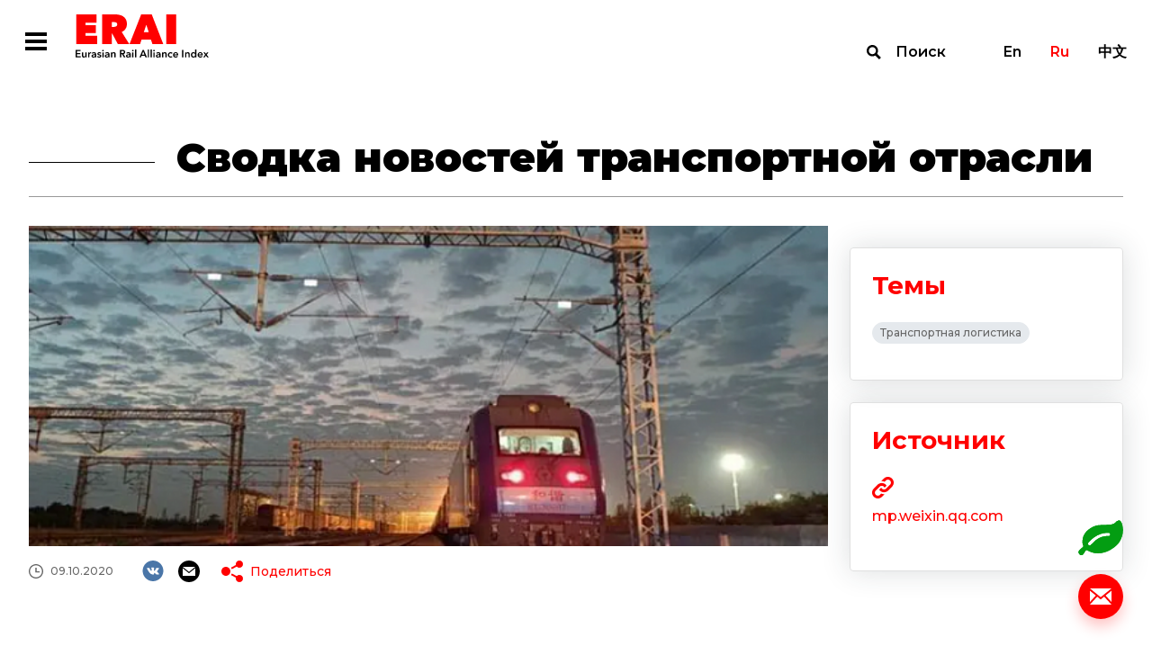

--- FILE ---
content_type: text/html; charset=UTF-8
request_url: https://index1520.com/news/svodka-novostey-transportnoy-otrasli/
body_size: 34849
content:
<!DOCTYPE html>
<html>
<head>
    <title>Сводка новостей транспортной отрасли</title>
    <meta charset="utf-8">
    <meta name="viewport" content="width=device-width">
    <meta http-equiv="X-UA-Compatible" content="IE=edge">
    <meta name="keywords" content="контейнерные перевозки, транзитные перевозки, международные грузоперевозки, морские перевозки, международная торговля товарами, ОТЛК, евразийский экономический союз" />
<meta name="description" content="Лента новостей о железнодорожных грузовых перевозках. Комментарии и мнения экспертов. Международные транспортные проекты. Трансъевразийский транзит." />
<link href="/bitrix/templates/otlk/css/select2.min.css?157657994915196" type="text/css"  data-template-style="true"  rel="stylesheet" />
<link href="/bitrix/templates/otlk/css/opentip.css?15765799498919" type="text/css"  data-template-style="true"  rel="stylesheet" />
<link href="/bitrix/templates/otlk/css/opentip-rc2.css?1576579949133" type="text/css"  data-template-style="true"  rel="stylesheet" />
<link href="/bitrix/templates/otlk/css/jquery-ui.css?157657994935973" type="text/css"  data-template-style="true"  rel="stylesheet" />
<link href="/bitrix/templates/otlk/js/OwlCarousel2-2.2.1/dist/assets/owl.carousel.min.css?15765799472936" type="text/css"  data-template-style="true"  rel="stylesheet" />
<link href="/bitrix/templates/otlk/js/OwlCarousel2-2.2.1/dist/assets/owl.theme.default.min.css?1576579947936" type="text/css"  data-template-style="true"  rel="stylesheet" />
<link href="/bitrix/templates/otlk/js/OwlCarousel2-2.2.1/docs/assets/css/animate.css?157657994769727" type="text/css"  data-template-style="true"  rel="stylesheet" />
<link href="/bitrix/templates/otlk/css/style.css?1733490483856603" type="text/css"  data-template-style="true"  rel="stylesheet" />
<link href="/bitrix/templates/otlk/css/custom.css?17520606183385" type="text/css"  data-template-style="true"  rel="stylesheet" />
<script type="text/javascript">if(!window.BX)window.BX={};if(!window.BX.message)window.BX.message=function(mess){if(typeof mess==='object'){for(let i in mess) {BX.message[i]=mess[i];} return true;}};</script>
<script type="text/javascript">(window.BX||top.BX).message({'JS_CORE_LOADING':'Загрузка...','JS_CORE_NO_DATA':'- Нет данных -','JS_CORE_WINDOW_CLOSE':'Закрыть','JS_CORE_WINDOW_EXPAND':'Развернуть','JS_CORE_WINDOW_NARROW':'Свернуть в окно','JS_CORE_WINDOW_SAVE':'Сохранить','JS_CORE_WINDOW_CANCEL':'Отменить','JS_CORE_WINDOW_CONTINUE':'Продолжить','JS_CORE_H':'ч','JS_CORE_M':'м','JS_CORE_S':'с','JSADM_AI_HIDE_EXTRA':'Скрыть лишние','JSADM_AI_ALL_NOTIF':'Показать все','JSADM_AUTH_REQ':'Требуется авторизация!','JS_CORE_WINDOW_AUTH':'Войти','JS_CORE_IMAGE_FULL':'Полный размер'});</script>

<script type="text/javascript" src="/bitrix/js/main/core/core.min.js?1693832777220181"></script>

<script>BX.setJSList(['/bitrix/js/main/core/core_ajax.js','/bitrix/js/main/core/core_promise.js','/bitrix/js/main/polyfill/promise/js/promise.js','/bitrix/js/main/loadext/loadext.js','/bitrix/js/main/loadext/extension.js','/bitrix/js/main/polyfill/promise/js/promise.js','/bitrix/js/main/polyfill/find/js/find.js','/bitrix/js/main/polyfill/includes/js/includes.js','/bitrix/js/main/polyfill/matches/js/matches.js','/bitrix/js/ui/polyfill/closest/js/closest.js','/bitrix/js/main/polyfill/fill/main.polyfill.fill.js','/bitrix/js/main/polyfill/find/js/find.js','/bitrix/js/main/polyfill/matches/js/matches.js','/bitrix/js/main/polyfill/core/dist/polyfill.bundle.js','/bitrix/js/main/core/core.js','/bitrix/js/main/polyfill/intersectionobserver/js/intersectionobserver.js','/bitrix/js/main/lazyload/dist/lazyload.bundle.js','/bitrix/js/main/polyfill/core/dist/polyfill.bundle.js','/bitrix/js/main/parambag/dist/parambag.bundle.js']);
</script>
<script type="text/javascript">(window.BX||top.BX).message({'LANGUAGE_ID':'ru','FORMAT_DATE':'DD.MM.YYYY','FORMAT_DATETIME':'DD.MM.YYYY HH:MI:SS','COOKIE_PREFIX':'BITRIX_SM','SERVER_TZ_OFFSET':'10800','UTF_MODE':'Y','SITE_ID':'s1','SITE_DIR':'/','USER_ID':'','SERVER_TIME':'1768705087','USER_TZ_OFFSET':'0','USER_TZ_AUTO':'Y','bitrix_sessid':'6a77db4bd29d7fa5f11b9a613c7cad0f'});</script>


<script type="text/javascript" src="https://www.google.com/recaptcha/api.js?hl=ru"></script>


<script type="text/javascript" src="/bitrix/templates/otlk/js/vue/mixins.js?1580996069680"></script>
<script type="text/javascript" src="/bitrix/templates/otlk/js/jquery.min.js?157657994697163"></script>
<script type="text/javascript" src="/bitrix/templates/otlk/js/jquery-ui.js?1576579947520714"></script>
<script type="text/javascript" src="/bitrix/templates/otlk/js/lodash.min.js?157657994773261"></script>
<script type="text/javascript" src="/bitrix/templates/otlk/js/modernizr.js?15765799435853"></script>
<script type="text/javascript" src="/bitrix/templates/otlk/js/opentip-jquery.min.js?161476265046358"></script>
<script type="text/javascript" src="/bitrix/templates/otlk/js/i18n/datepicker-ru.js?15765799471365"></script>
<script type="text/javascript" src="/bitrix/templates/otlk/js/jquery.easing.min.js?15765799472532"></script>
<script type="text/javascript" src="/bitrix/templates/otlk/js/jquery.pjax.js?157657994625269"></script>
<script type="text/javascript" src="/bitrix/templates/otlk/js/select2.min.js?157657994766664"></script>
<script type="text/javascript" src="/bitrix/templates/otlk/js/jquery.selectric.js?164423838136444"></script>
<script type="text/javascript" src="/bitrix/templates/otlk/js/jquery.waypoints.min.js?15765799439028"></script>
<script type="text/javascript" src="/bitrix/templates/otlk/js/OwlCarousel2-2.2.1/dist/owl.carousel.min.js?157657994742766"></script>
<script type="text/javascript" src="/bitrix/templates/otlk/js/OwlCarousel2-2.2.1/src/js/owl.animate.js?15765799473008"></script>
<script type="text/javascript" src="/bitrix/templates/otlk/js/jquery.validate.min.js?157657994724376"></script>
<script type="text/javascript" src="/bitrix/templates/otlk/js/script.js?160801764715052"></script>
<script type="text/javascript" src="/bitrix/templates/otlk/js/custom.js?172839213839602"></script>
<script type="text/javascript" src="/bitrix/templates/otlk/js/iframeResizer.min.js?159533050613497"></script>
<script type="text/javascript" src="/bitrix/templates/otlk/js/custom3.js?16080176472741"></script>
<script type="text/javascript" src="/bitrix/templates/otlk/js/intersection-observer.js?157657994722722"></script>
<script type="text/javascript" src="/bitrix/templates/otlk/js/mutationobserver-polyfill.min.js?15765799476436"></script>
<script type="text/javascript" src="/bitrix/templates/otlk/js/clipboard.min.js?157657994710923"></script>
<script type="text/javascript" src="/bitrix/templates/otlk/js/share.js?15765799477596"></script>
<script type="text/javascript" src="/bitrix/templates/otlk/js/modals.js?164440680728799"></script>
<script type="text/javascript" src="/bitrix/templates/otlk/components/bitrix/system.pagenavigation/.default/script.js?15765799472103"></script>
<script type="text/javascript">var _ba = _ba || []; _ba.push(["aid", "9fea11f8cd254ffe6d0dddf0dc073222"]); _ba.push(["host", "index1520.com"]); (function() {var ba = document.createElement("script"); ba.type = "text/javascript"; ba.async = true;ba.src = (document.location.protocol == "https:" ? "https://" : "http://") + "bitrix.info/ba.js";var s = document.getElementsByTagName("script")[0];s.parentNode.insertBefore(ba, s);})();</script>



        <!-- Yandex.Metrika counter -->
    <script type="text/javascript" >
        (function(m,e,t,r,i,k,a){m[i]=m[i]||function(){(m[i].a=m[i].a||[]).push(arguments)};
            m[i].l=1*new Date();k=e.createElement(t),a=e.getElementsByTagName(t)[0],k.async=1,k.src=r,a.parentNode.insertBefore(k,a)})
        (window, document, "script", "https://mc.yandex.ru/metrika/tag.js", "ym");

        ym(56620744, "init", {
            clickmap:true,
            trackLinks:true,
            accurateTrackBounce:true
        });
    </script>
    <noscript><div><img src="https://mc.yandex.ru/watch/56620744" style="position:absolute; left:-9999px;" alt="" /></div></noscript>
    <!-- /Yandex.Metrika counter -->
    
    <style type="text/css">
        u.inline-tooltip {
            text-decoration: none;
            border-bottom: 1px dashed #000000;
        }
    </style>
</head>
<body>
<div class="fixed-overlay fixed-overlay__modal">
        <div class="modal_container feedback_popup" id="feedback_popup">
    <form class="content" data-pjax="#feedback_popup" data-bxajaxid="72265db51135d17a52ba9315dacc2d37" target="_self" name="SIMPLE_FORM_1" action="/news/svodka-novostey-transportnoy-otrasli/" method="POST" enctype="multipart/form-data"><input type="hidden" name="sessid" id="sessid" value="6a77db4bd29d7fa5f11b9a613c7cad0f" /><input type="hidden" name="WEB_FORM_ID" value="1" />    <input type="hidden" name="web_form_apply" value="Y" />
    <div class="close"></div>
    <div class="top-line">
        <div class="title">Напишите нам</div>
    </div>
    <div class="rows">
                        <div class="row">
                    <div class="left">
                        <div class="caption">Имя</div>
                    </div>
                    <div class="right">
                        <input required type="text"  class="required"  name="form_text_1" value="">                    </div>
                </div>
                                <div class="row">
                    <div class="left">
                        <div class="caption">Email</div>
                    </div>
                    <div class="right">
                        <input required type="email"  class="required email"  name="form_email_2" value="" size="0" />                    </div>
                </div>
                                <div class="row">
                    <div class="left">
                        <div class="caption">Тема</div>
                    </div>
                    <div class="right">
                        <input required type="text"  class="required"  name="form_text_3" value="">                    </div>
                </div>
                                <div class="row">
                    <div class="left">
                        <div class="caption">Сообщение</div>
                    </div>
                    <div class="right">
                        <textarea required name="form_textarea_4" cols="40" rows="5" class="required" ></textarea>                    </div>
                </div>
                        <div class="row">
            <div class="right">
            <input type="checkbox" class="required" id="confirm" name="confirm"><label for="confirm">Согласен с <a target="_blank" href="/policy/">Политикой обработки персональных данных</a></label>
            </div>
        </div>
                    <div class="captcha">
                <div class="g-recaptcha" data-sitekey="6LfZesIUAAAAAO8-ic2mNwy-MHGnf83-QRMZ76nn" data-callback="recaptchaValidateOk"  data-lang="fa" data-expired-callback="recaptchaValidateErr" data-error-callback="recaptchaValidateErr"></div>            </div>
                </div>
    <div class="bottom-line">
        <button type="submit" class="send">Отправить</button>
    </div>
    <script>
        jQuery(document).ready(function($){
            $.extend( $.validator.messages, {
                required: "Это поле необходимо заполнить",
                email: "Некорректный формат Email"
            });
            $("form[name=SIMPLE_FORM_1]").validate({
                ignore: "",
                errorElement: "span",
                errorClass: "error",
                validClass: "valid",
                errorPlacement: function(error, element) {
                    $(element).closest(".right, .captcha").append(error)
                },
                highlight: function (element, errorClass, validClass) {
                    $( element ).closest(".row, .captcha").addClass("invalid").removeClass(validClass);
                },
                unhighlight: function (element, errorClass, validClass) {
                    $( element ).closest(".row, .captcha").removeClass("invalid").addClass(validClass);
                },
                rules: {
                    'g-recaptcha-response': {
                        required: true,
                    }
                },
                messages: {
                    confirm: {
                        required: 'Необходимо согласиться с политикой обработки персональных данных'
                    },
                    'g-recaptcha-response': {
                        required: 'Подтвердите, что вы не робот'
                    }
                }
            });
        });
    </script>

</form></div>
<div class="modal_container modal_popup">
    <div class="content">
        <div class="close"></div>
        <div class="title">Спасибо!</div>
        <div class="description">Мы с вами свяжемся.</div>
    </div>
</div>
<div class="modal_container" id="nav_popup">
    <div class="content">
        <div class="close"></div>
        <div class="navbar-lang-switch">
    <a class="" href="/en/news/svodka-novostey-transportnoy-otrasli/">En</a><a class="active" href="/news/svodka-novostey-transportnoy-otrasli/">Ru</a><a class="" href="/cn/news/svodka-novostey-transportnoy-otrasli/">中文</a></div>
        <ul class="nav__menu"><li class="nav__button"><a href="/index/" >Индекс</a><ul class="subnav__menu"><li class="subnav__button"><a href="/index/quotes/" >Котировки</a></li><li class="subnav__button"><a href="/index/" >Об индексе</a></li><li class="subnav__button"><a href="/index/methodology/" >Методология</a></li><li class="subnav__button"><a href="/index/faq/" >FAQ</a></li></ul></li><li class="nav__button"><a href="/news/" >Новости</a></li><li class="nav__button"><a href="/analytics/" >Аналитика</a><ul class="subnav__menu"><li class="subnav__button"><a href="/analytics/?type[]=3" >Статьи</a></li><li class="subnav__button"><a href="/analytics/?type[]=4" >Интервью</a></li><li class="subnav__button"><a href="/analytics/?type[]=2" >Обзоры</a></li></ul></li><li class="nav__button"><a href="/statistics/" >Статистика</a></li><li class="nav__button"><a href="/topics/" >Темы</a></li></ul>    </div>
</div>
<div class="modal_container" id="search_popup">
    <div class="container">
        <div class="content">
            <form action="/search/" class="filters-search">
                <div class="input">
                    <label for="search"></label>
                    <input type="text" name="search" id="search" placeholder="Поиск по сайту">
                    <button type="submit">Найти</button>
                </div>
                <button type="submit">Найти</button>
            </form>
            <div class="close"></div>
        </div>
    </div>
</div>

    </div>
<div class="wrapper-container">
    <div class="top">
        <!--
            <div class="test-wrapper">
                <div class="container">
                    <div class="caption">Сайт работает в тестовом режиме</div>
                </div>
                <div class="close"></div>
            </div>
            -->        <header class="main-header">
            <div class="container">
                <div class="main-nav">
                    <div class="left">
                        <div class="main-nav__hamburger  modal-open-trigger"></div><a class="header-logo" href="/"></a>
                        <ul class="main-nav__menu"><li class="main-nav__button dropdown"><a href="/index/">Индекс</a><ul class="submain-nav__menu"><li class="submain-nav__button"><a href="/index/quotes/">Котировки</a></li><li class="submain-nav__button"><a href="/index/">Об индексе</a></li><li class="submain-nav__button"><a href="/index/methodology/">Методология</a></li><li class="submain-nav__button"><a href="/index/faq/">FAQ</a></li></ul></li><li class="main-nav__button active"><a href="/news/">Новости</a></li><li class="main-nav__button dropdown"><a href="/analytics/">Аналитика</a><ul class="submain-nav__menu"><li class="submain-nav__button"><a href="/analytics/?type[]=3">Статьи</a></li><li class="submain-nav__button"><a href="/analytics/?type[]=4">Интервью</a></li><li class="submain-nav__button"><a href="/analytics/?type[]=2">Обзоры</a></li></ul></li><li class="main-nav__button"><a href="/statistics/">Статистика</a></li><li class="main-nav__button"><a href="/topics/">Темы</a></li><li class="marker"></li></ul>                    </div>
                    <div class="right"><a class="navbar-search modal-open-trigger" href="#search">Поиск</a>
                        <div class="navbar-lang-switch">
    <a class="" href="/en/news/svodka-novostey-transportnoy-otrasli/">En</a><a class="active" href="/news/svodka-novostey-transportnoy-otrasli/">Ru</a><a class="" href="/cn/news/svodka-novostey-transportnoy-otrasli/">中文</a></div>
                    </div>
                </div>
            </div>
        </header>
<div class="news-single-wrapper">
    <div class="container">
        <h1 class="title">Сводка новостей транспортной отрасли</h1>
        <div class="content">
            <div class="left">
                                    <img src="/upload/resize_cache/iblock/d95/800_450_1/Screenshot_27.png" />
                                <div class="info">
                    <div class="row top">
                                                    <div class="date">09.10.2020</div>
                                                <div class="social-share-wrapper">
    <div class="social-list">
        <a class="social vk" href="#" data-share="vk"></a>
                <a class="social email" href="#" data-share="email"></a>
    </div>
    <div class="share-list">
        <div class="caption"><a class="icon share" href="#">Поделиться</a></div>
        <div class="popup">
            <div class="marker"></div>
            <div class="info">
                <div class="close"></div>
                <div class="caption">Поделиться</div>
                <div class="list">
                    <a class="icon email" href="#" data-share="email">Email</a>
                                                                                <a class="icon vk" href="#" data-share="vk">VK</a>
                </div>
                <div class="copy"><span>Копировать ссылку</span>
                    <input type="text" value="https://index1520.com/news/svodka-novostey-transportnoy-otrasli/" readonly id="share_url" data-clipboard-target="#share_url">
                </div>
            </div>
        </div>
    </div>
</div>
                    </div>

                    
                                <div class="row">
                                    <h2 class="title"></h2>
                                </div>
                                <div class="text">
                                    <p>
 <b>Рейс Китай(Иу)-Европа достиг нового максимума</b>
</p>
<p>
	 С&nbsp;июля средний объем отправлений рейса Китай(Иу)-Европа в&nbsp;месяц превышает 110, что является рекордным показателем.
</p>
<p>
 <b>Рейс Ухань-Гамбург маршрута Китай-Европа отправляется во&nbsp;время Осеннего фестиваля</b><b> </b><br>
</p>
<p>
	 Из&nbsp;Уханя в&nbsp;Гамбург отправлены 50&nbsp;контейнеров с&nbsp;полной загрузкой 413 тонн и&nbsp;общей стоимостью товаров около 51&nbsp;миллиона юаней. Товары производства предприятий Уханя и&nbsp;Хубэй, включая электронные изделия и&nbsp;противоэпидемические материалы.
</p>
<p>
 <b>Через порт Хоргос прошло больше 10&nbsp;000 поездов</b><b> </b><br>
</p>
<p>
	 6&nbsp;октября поезд из&nbsp;Чунцина, загруженный предметами ежедневного спроса, автозапчастями и&nbsp;другими товарами, отправился из&nbsp;порта Хоргос в&nbsp;Германию. Это 10 000-й поезд через Хоргос на&nbsp;маршруте Китай-Европа.
</p>
<p>
 <b>Поезда Китай(Хэфей)-Европа не&nbsp;останавливаются даже во&nbsp;время эпидемии</b><b> </b><br>
</p>
<p>
	 Поезда рейса Хэфэй Китай-Европа работали во&nbsp;время праздников, поддерживая частоту отправлений 1-2 поездов в&nbsp;день, всего было отправлено 10&nbsp;поездов. Среди них 7&nbsp;поездов в&nbsp;направлении Европы и&nbsp;3&nbsp;в направлении Азии с&nbsp;товарами общей стоимостью более 40&nbsp;миллионов долларов. По&nbsp;состоянию на&nbsp;6&nbsp;октября 2020&nbsp;года, Hefei China-Europe Express отправил 429&nbsp;поездов, что на&nbsp;37,9% больше, чем годом ранее.
</p>                                </div>

                    

                </div>
            </div>
            <div class="right">
                                <div class="report-block">
                                    </div>
                                                                <div class="themes-block">
                    <div class="caption">Темы</div>
                    <div class="themes">
                                                    <a href="/topics/tranportnaya-logistika/" class="theme">Транспортная логистика</a>
                                            </div>
                </div>
                                
                                    <div class="sources-block url-block">
                        <div class="caption">Источник</div>
                        <div class="info">
                                                        <a target="_blank" class="attachment" href="https://mp.weixin.qq.com/s/vQg1wp6pJuWs559zOJlGAw"></a>
                                                                                        <a target="_blank" class="url" href="https://mp.weixin.qq.com/s/vQg1wp6pJuWs559zOJlGAw">mp.weixin.qq.com</a>
                                                            <div class="description"></div>
                        </div>
                    </div>
                            </div>
        </div>
    </div>
    <div class="main-events-wrapper">
        <div class="container">
            <div class="events full-width">
                <div class="title"><span>Новости</span> <span>на тему</span></div>
                        <div class="list" id="comp_" data-list>
                    <div class="item url-block">
                <div class="top">
                                            <img src="/upload/resize_cache/iblock/d7d/wouxmcju5mu72rqoteimt0n80rwyohno/384_216_2/image.png">
                                        <div class="row">
                        <div class="type">Новость</div>
                        <div class="date">29.02.2024</div>
                    </div>
                    <a href="/news/kak-izmenitsya-logisticheskaya-karta-v-2024-godu/" class="title">Как изменится логистическая карта в 2024 году</a>
                </div>
                <div class="bottom">
                                        <div class="source">Источник: SeaNews</div>
                                                            <div class="themes">
                                                    <a href="/topics/morskie-porty/" class="theme">Морские перевозки</a>
                                                    <a href="/topics/tranportnaya-logistika/" class="theme">Транспортная логистика</a>
                                                    <a href="/topics/zheleznodorozhnye-perevozki/" class="theme">Железнодорожные перевозки</a>
                                            </div>
                                    </div>
            </div>
                                <div class="item url-block">
                <div class="top">
                                            <img src="/upload/resize_cache/iblock/4e1/384_216_2/freigh_airways_seaways_02.jpg">
                                        <div class="row">
                        <div class="type">Новость</div>
                        <div class="date">01.10.2021</div>
                    </div>
                    <a href="/news/hapag-lloyd-priobretaet-dolyu-v-terminale-vilgelmskhafen/" class="title">Hapag-Lloyd приобретает долю в терминале Вильгельмсхафен</a>
                </div>
                <div class="bottom">
                                        <div class="source">Источник: Lloyd's Loading List</div>
                                                            <div class="themes">
                                                    <a href="/topics/tranportnaya-logistika/" class="theme">Транспортная логистика</a>
                                            </div>
                                    </div>
            </div>
                                <div class="item url-block">
                <div class="top">
                                            <img src="/upload/resize_cache/iblock/4fb/o23u6691x40tf42z3rsls2q3rlfy9ykd/384_216_2/_.webp">
                                        <div class="row">
                        <div class="type">Новость</div>
                        <div class="date">17.11.2023</div>
                    </div>
                    <a href="/news/rosatom-ranee-ne-uchastvoval-ni-v-kapitale-ni-v-upravlenii-fesco/" class="title">&quot;Росатом&quot; ранее не участвовал ни в капитале, ни в управлении FESCO</a>
                </div>
                <div class="bottom">
                                        <div class="source">Источник: Издательский дом Коммерсантъ</div>
                                                            <div class="themes">
                                                    <a href="/topics/morskie-porty/" class="theme">Морские перевозки</a>
                                                    <a href="/topics/tranportnaya-logistika/" class="theme">Транспортная логистика</a>
                                            </div>
                                    </div>
            </div>
                        </div>
                </div>
        </div>
    </div>
        <div class="main-analytics-wrapper">
        <div class="container">
            <div class="analytics">
                <div class="title"><span>Аналитика</span> <span>на тему</span></div>
                        <div class="list" id="comp_" data-list>
                    <div class="item url-block article">
                <div class="top">
                                            <div class="row">
                            <div class="type">Статья</div>
                            <div class="date">26.12.2025</div>
                        </div>
                        <a href="/analytics/osnovnye-rezultaty-tranzitnogo-sudokhodstva-po-smp-v-2025-godu/" class="title">Основные результаты транзитного судоходства по СМП в 2025 году</a>
                        <div class="text"><p>
	Летне-осенний транзитный навигационный сезон на&nbsp;Северном морском пути (СМП) в&nbsp;2025 году завершён
</p></div>
                                    </div>
                <div class="bottom">
                                            <div class="source">Источник: Center for High North Logistics (CHNL)</div>
                                                                <div class="themes">
                                                            <a href="/topics/morskie-porty/" class="theme">Морские перевозки</a>
                                                            <a href="/topics/tranportnaya-logistika/" class="theme">Транспортная логистика</a>
                                                            <a href="/topics/transportnye-koridory/" class="theme">Транспортные коридоры</a>
                                                    </div>
                                    </div>
            </div>
                                <div class="item url-block review">
                <div class="top">
                                        <div class="left">
                        <div class="row">
                            <div class="type">Обзор</div>
                            <div class="date">11.12.2020</div>
                        </div>
                                                    <img src="/upload/resize_cache/iblock/3a7/176_251_1/Screenshot_126.png" />
                                                </div>
                    <div class="right">
                        <div class="row">
                            <div class="type">Обзор</div>
                            <div class="date">11.12.2020</div>
                        </div>
                        <a href="/analytics/otchyet-o-kombinirovannykh-perevozkakh-v-evrope-2020-/" class="title">
                                                        Отчёт о комбинированных перевозках в Европе — 2020                         </a>
                        <div class="text">Международный союз железных дорог (UIC) в&nbsp;сотрудничестве с&nbsp;Международным союзом компаний комбинированных автомобильно-железнодорожных перевозок (UIRR) представляют восьмой отчёт, содержащий всесторонний обзор текущей ситуации в&nbsp;сфере комбинированных перевозок в&nbsp;Европе в&nbsp;2020&nbsp;году.</div>
                    </div>
                                    </div>
                <div class="bottom">
                                            <div class="source">Источник: Международный союз железных дорог</div>
                                                                <div class="themes">
                                                            <a href="/topics/tranportnaya-logistika/" class="theme">Транспортная логистика</a>
                                                            <a href="/topics/es/" class="theme">ЕС</a>
                                                    </div>
                                    </div>
            </div>
                        </div>
                </div>
        </div>
    </div>
</div>

<p><a href="/news/"></a></p>

        </div>
        <div class="bottom">
            <div class="panel">
                                    <a class="calc_co2" href="/emissions-co2/"></a>
                                    <a class="support modal-open-trigger" href="#"></a>
            </div>
            <footer class="footer">
                <div class="container">
                    <div class="top">
                        <div class="left"><a class="footer-logo" href="/"></a>
                            <ul class="footer-nav__menu"><li class="footer-nav__button"><a href="/index/">Индекс</a></li><li class="footer-nav__button"><a href="/news/">Новости</a></li><li class="footer-nav__button"><a href="/analytics/">Аналитика</a></li><li class="footer-nav__button"><a href="/statistics/">Статистика</a></li><li class="footer-nav__button"><a href="/topics/">Темы</a></li></ul>                        </div>
                        <div class="right">
                            <div class="contacts">
                                                                <div class="email"><a href="mailto:info@index1520.com">info@index1520.com</a></div>
                            </div>
                        </div>
                    </div>
                    <div class="bottom">
                        <div class="left">
                            <div class="left-top">
                                <div class="years">© 2016–2026</div>
                                <div class="name">© ERAI</div>
                            </div>
                            <div class="right-top"><a href="/policy/">Политика обработки персональных данных</a></div>
                        </div>
                        <div class="right">
                            <div class="copy">
                                <a href="https://itandi.ru/" target="_blank">&copy; Разработано ITI </a>
                            </div>
                        </div>
                    </div>
                </div>
            </footer>
        </div>
    </div>
    <div class="md-overlay"></div>
</body>
</html>


--- FILE ---
content_type: text/html; charset=utf-8
request_url: https://www.google.com/recaptcha/api2/anchor?ar=1&k=6LfZesIUAAAAAO8-ic2mNwy-MHGnf83-QRMZ76nn&co=aHR0cHM6Ly9pbmRleDE1MjAuY29tOjQ0Mw..&hl=ru&v=PoyoqOPhxBO7pBk68S4YbpHZ&size=normal&anchor-ms=20000&execute-ms=30000&cb=4m4mhtim51e4
body_size: 49560
content:
<!DOCTYPE HTML><html dir="ltr" lang="ru"><head><meta http-equiv="Content-Type" content="text/html; charset=UTF-8">
<meta http-equiv="X-UA-Compatible" content="IE=edge">
<title>reCAPTCHA</title>
<style type="text/css">
/* cyrillic-ext */
@font-face {
  font-family: 'Roboto';
  font-style: normal;
  font-weight: 400;
  font-stretch: 100%;
  src: url(//fonts.gstatic.com/s/roboto/v48/KFO7CnqEu92Fr1ME7kSn66aGLdTylUAMa3GUBHMdazTgWw.woff2) format('woff2');
  unicode-range: U+0460-052F, U+1C80-1C8A, U+20B4, U+2DE0-2DFF, U+A640-A69F, U+FE2E-FE2F;
}
/* cyrillic */
@font-face {
  font-family: 'Roboto';
  font-style: normal;
  font-weight: 400;
  font-stretch: 100%;
  src: url(//fonts.gstatic.com/s/roboto/v48/KFO7CnqEu92Fr1ME7kSn66aGLdTylUAMa3iUBHMdazTgWw.woff2) format('woff2');
  unicode-range: U+0301, U+0400-045F, U+0490-0491, U+04B0-04B1, U+2116;
}
/* greek-ext */
@font-face {
  font-family: 'Roboto';
  font-style: normal;
  font-weight: 400;
  font-stretch: 100%;
  src: url(//fonts.gstatic.com/s/roboto/v48/KFO7CnqEu92Fr1ME7kSn66aGLdTylUAMa3CUBHMdazTgWw.woff2) format('woff2');
  unicode-range: U+1F00-1FFF;
}
/* greek */
@font-face {
  font-family: 'Roboto';
  font-style: normal;
  font-weight: 400;
  font-stretch: 100%;
  src: url(//fonts.gstatic.com/s/roboto/v48/KFO7CnqEu92Fr1ME7kSn66aGLdTylUAMa3-UBHMdazTgWw.woff2) format('woff2');
  unicode-range: U+0370-0377, U+037A-037F, U+0384-038A, U+038C, U+038E-03A1, U+03A3-03FF;
}
/* math */
@font-face {
  font-family: 'Roboto';
  font-style: normal;
  font-weight: 400;
  font-stretch: 100%;
  src: url(//fonts.gstatic.com/s/roboto/v48/KFO7CnqEu92Fr1ME7kSn66aGLdTylUAMawCUBHMdazTgWw.woff2) format('woff2');
  unicode-range: U+0302-0303, U+0305, U+0307-0308, U+0310, U+0312, U+0315, U+031A, U+0326-0327, U+032C, U+032F-0330, U+0332-0333, U+0338, U+033A, U+0346, U+034D, U+0391-03A1, U+03A3-03A9, U+03B1-03C9, U+03D1, U+03D5-03D6, U+03F0-03F1, U+03F4-03F5, U+2016-2017, U+2034-2038, U+203C, U+2040, U+2043, U+2047, U+2050, U+2057, U+205F, U+2070-2071, U+2074-208E, U+2090-209C, U+20D0-20DC, U+20E1, U+20E5-20EF, U+2100-2112, U+2114-2115, U+2117-2121, U+2123-214F, U+2190, U+2192, U+2194-21AE, U+21B0-21E5, U+21F1-21F2, U+21F4-2211, U+2213-2214, U+2216-22FF, U+2308-230B, U+2310, U+2319, U+231C-2321, U+2336-237A, U+237C, U+2395, U+239B-23B7, U+23D0, U+23DC-23E1, U+2474-2475, U+25AF, U+25B3, U+25B7, U+25BD, U+25C1, U+25CA, U+25CC, U+25FB, U+266D-266F, U+27C0-27FF, U+2900-2AFF, U+2B0E-2B11, U+2B30-2B4C, U+2BFE, U+3030, U+FF5B, U+FF5D, U+1D400-1D7FF, U+1EE00-1EEFF;
}
/* symbols */
@font-face {
  font-family: 'Roboto';
  font-style: normal;
  font-weight: 400;
  font-stretch: 100%;
  src: url(//fonts.gstatic.com/s/roboto/v48/KFO7CnqEu92Fr1ME7kSn66aGLdTylUAMaxKUBHMdazTgWw.woff2) format('woff2');
  unicode-range: U+0001-000C, U+000E-001F, U+007F-009F, U+20DD-20E0, U+20E2-20E4, U+2150-218F, U+2190, U+2192, U+2194-2199, U+21AF, U+21E6-21F0, U+21F3, U+2218-2219, U+2299, U+22C4-22C6, U+2300-243F, U+2440-244A, U+2460-24FF, U+25A0-27BF, U+2800-28FF, U+2921-2922, U+2981, U+29BF, U+29EB, U+2B00-2BFF, U+4DC0-4DFF, U+FFF9-FFFB, U+10140-1018E, U+10190-1019C, U+101A0, U+101D0-101FD, U+102E0-102FB, U+10E60-10E7E, U+1D2C0-1D2D3, U+1D2E0-1D37F, U+1F000-1F0FF, U+1F100-1F1AD, U+1F1E6-1F1FF, U+1F30D-1F30F, U+1F315, U+1F31C, U+1F31E, U+1F320-1F32C, U+1F336, U+1F378, U+1F37D, U+1F382, U+1F393-1F39F, U+1F3A7-1F3A8, U+1F3AC-1F3AF, U+1F3C2, U+1F3C4-1F3C6, U+1F3CA-1F3CE, U+1F3D4-1F3E0, U+1F3ED, U+1F3F1-1F3F3, U+1F3F5-1F3F7, U+1F408, U+1F415, U+1F41F, U+1F426, U+1F43F, U+1F441-1F442, U+1F444, U+1F446-1F449, U+1F44C-1F44E, U+1F453, U+1F46A, U+1F47D, U+1F4A3, U+1F4B0, U+1F4B3, U+1F4B9, U+1F4BB, U+1F4BF, U+1F4C8-1F4CB, U+1F4D6, U+1F4DA, U+1F4DF, U+1F4E3-1F4E6, U+1F4EA-1F4ED, U+1F4F7, U+1F4F9-1F4FB, U+1F4FD-1F4FE, U+1F503, U+1F507-1F50B, U+1F50D, U+1F512-1F513, U+1F53E-1F54A, U+1F54F-1F5FA, U+1F610, U+1F650-1F67F, U+1F687, U+1F68D, U+1F691, U+1F694, U+1F698, U+1F6AD, U+1F6B2, U+1F6B9-1F6BA, U+1F6BC, U+1F6C6-1F6CF, U+1F6D3-1F6D7, U+1F6E0-1F6EA, U+1F6F0-1F6F3, U+1F6F7-1F6FC, U+1F700-1F7FF, U+1F800-1F80B, U+1F810-1F847, U+1F850-1F859, U+1F860-1F887, U+1F890-1F8AD, U+1F8B0-1F8BB, U+1F8C0-1F8C1, U+1F900-1F90B, U+1F93B, U+1F946, U+1F984, U+1F996, U+1F9E9, U+1FA00-1FA6F, U+1FA70-1FA7C, U+1FA80-1FA89, U+1FA8F-1FAC6, U+1FACE-1FADC, U+1FADF-1FAE9, U+1FAF0-1FAF8, U+1FB00-1FBFF;
}
/* vietnamese */
@font-face {
  font-family: 'Roboto';
  font-style: normal;
  font-weight: 400;
  font-stretch: 100%;
  src: url(//fonts.gstatic.com/s/roboto/v48/KFO7CnqEu92Fr1ME7kSn66aGLdTylUAMa3OUBHMdazTgWw.woff2) format('woff2');
  unicode-range: U+0102-0103, U+0110-0111, U+0128-0129, U+0168-0169, U+01A0-01A1, U+01AF-01B0, U+0300-0301, U+0303-0304, U+0308-0309, U+0323, U+0329, U+1EA0-1EF9, U+20AB;
}
/* latin-ext */
@font-face {
  font-family: 'Roboto';
  font-style: normal;
  font-weight: 400;
  font-stretch: 100%;
  src: url(//fonts.gstatic.com/s/roboto/v48/KFO7CnqEu92Fr1ME7kSn66aGLdTylUAMa3KUBHMdazTgWw.woff2) format('woff2');
  unicode-range: U+0100-02BA, U+02BD-02C5, U+02C7-02CC, U+02CE-02D7, U+02DD-02FF, U+0304, U+0308, U+0329, U+1D00-1DBF, U+1E00-1E9F, U+1EF2-1EFF, U+2020, U+20A0-20AB, U+20AD-20C0, U+2113, U+2C60-2C7F, U+A720-A7FF;
}
/* latin */
@font-face {
  font-family: 'Roboto';
  font-style: normal;
  font-weight: 400;
  font-stretch: 100%;
  src: url(//fonts.gstatic.com/s/roboto/v48/KFO7CnqEu92Fr1ME7kSn66aGLdTylUAMa3yUBHMdazQ.woff2) format('woff2');
  unicode-range: U+0000-00FF, U+0131, U+0152-0153, U+02BB-02BC, U+02C6, U+02DA, U+02DC, U+0304, U+0308, U+0329, U+2000-206F, U+20AC, U+2122, U+2191, U+2193, U+2212, U+2215, U+FEFF, U+FFFD;
}
/* cyrillic-ext */
@font-face {
  font-family: 'Roboto';
  font-style: normal;
  font-weight: 500;
  font-stretch: 100%;
  src: url(//fonts.gstatic.com/s/roboto/v48/KFO7CnqEu92Fr1ME7kSn66aGLdTylUAMa3GUBHMdazTgWw.woff2) format('woff2');
  unicode-range: U+0460-052F, U+1C80-1C8A, U+20B4, U+2DE0-2DFF, U+A640-A69F, U+FE2E-FE2F;
}
/* cyrillic */
@font-face {
  font-family: 'Roboto';
  font-style: normal;
  font-weight: 500;
  font-stretch: 100%;
  src: url(//fonts.gstatic.com/s/roboto/v48/KFO7CnqEu92Fr1ME7kSn66aGLdTylUAMa3iUBHMdazTgWw.woff2) format('woff2');
  unicode-range: U+0301, U+0400-045F, U+0490-0491, U+04B0-04B1, U+2116;
}
/* greek-ext */
@font-face {
  font-family: 'Roboto';
  font-style: normal;
  font-weight: 500;
  font-stretch: 100%;
  src: url(//fonts.gstatic.com/s/roboto/v48/KFO7CnqEu92Fr1ME7kSn66aGLdTylUAMa3CUBHMdazTgWw.woff2) format('woff2');
  unicode-range: U+1F00-1FFF;
}
/* greek */
@font-face {
  font-family: 'Roboto';
  font-style: normal;
  font-weight: 500;
  font-stretch: 100%;
  src: url(//fonts.gstatic.com/s/roboto/v48/KFO7CnqEu92Fr1ME7kSn66aGLdTylUAMa3-UBHMdazTgWw.woff2) format('woff2');
  unicode-range: U+0370-0377, U+037A-037F, U+0384-038A, U+038C, U+038E-03A1, U+03A3-03FF;
}
/* math */
@font-face {
  font-family: 'Roboto';
  font-style: normal;
  font-weight: 500;
  font-stretch: 100%;
  src: url(//fonts.gstatic.com/s/roboto/v48/KFO7CnqEu92Fr1ME7kSn66aGLdTylUAMawCUBHMdazTgWw.woff2) format('woff2');
  unicode-range: U+0302-0303, U+0305, U+0307-0308, U+0310, U+0312, U+0315, U+031A, U+0326-0327, U+032C, U+032F-0330, U+0332-0333, U+0338, U+033A, U+0346, U+034D, U+0391-03A1, U+03A3-03A9, U+03B1-03C9, U+03D1, U+03D5-03D6, U+03F0-03F1, U+03F4-03F5, U+2016-2017, U+2034-2038, U+203C, U+2040, U+2043, U+2047, U+2050, U+2057, U+205F, U+2070-2071, U+2074-208E, U+2090-209C, U+20D0-20DC, U+20E1, U+20E5-20EF, U+2100-2112, U+2114-2115, U+2117-2121, U+2123-214F, U+2190, U+2192, U+2194-21AE, U+21B0-21E5, U+21F1-21F2, U+21F4-2211, U+2213-2214, U+2216-22FF, U+2308-230B, U+2310, U+2319, U+231C-2321, U+2336-237A, U+237C, U+2395, U+239B-23B7, U+23D0, U+23DC-23E1, U+2474-2475, U+25AF, U+25B3, U+25B7, U+25BD, U+25C1, U+25CA, U+25CC, U+25FB, U+266D-266F, U+27C0-27FF, U+2900-2AFF, U+2B0E-2B11, U+2B30-2B4C, U+2BFE, U+3030, U+FF5B, U+FF5D, U+1D400-1D7FF, U+1EE00-1EEFF;
}
/* symbols */
@font-face {
  font-family: 'Roboto';
  font-style: normal;
  font-weight: 500;
  font-stretch: 100%;
  src: url(//fonts.gstatic.com/s/roboto/v48/KFO7CnqEu92Fr1ME7kSn66aGLdTylUAMaxKUBHMdazTgWw.woff2) format('woff2');
  unicode-range: U+0001-000C, U+000E-001F, U+007F-009F, U+20DD-20E0, U+20E2-20E4, U+2150-218F, U+2190, U+2192, U+2194-2199, U+21AF, U+21E6-21F0, U+21F3, U+2218-2219, U+2299, U+22C4-22C6, U+2300-243F, U+2440-244A, U+2460-24FF, U+25A0-27BF, U+2800-28FF, U+2921-2922, U+2981, U+29BF, U+29EB, U+2B00-2BFF, U+4DC0-4DFF, U+FFF9-FFFB, U+10140-1018E, U+10190-1019C, U+101A0, U+101D0-101FD, U+102E0-102FB, U+10E60-10E7E, U+1D2C0-1D2D3, U+1D2E0-1D37F, U+1F000-1F0FF, U+1F100-1F1AD, U+1F1E6-1F1FF, U+1F30D-1F30F, U+1F315, U+1F31C, U+1F31E, U+1F320-1F32C, U+1F336, U+1F378, U+1F37D, U+1F382, U+1F393-1F39F, U+1F3A7-1F3A8, U+1F3AC-1F3AF, U+1F3C2, U+1F3C4-1F3C6, U+1F3CA-1F3CE, U+1F3D4-1F3E0, U+1F3ED, U+1F3F1-1F3F3, U+1F3F5-1F3F7, U+1F408, U+1F415, U+1F41F, U+1F426, U+1F43F, U+1F441-1F442, U+1F444, U+1F446-1F449, U+1F44C-1F44E, U+1F453, U+1F46A, U+1F47D, U+1F4A3, U+1F4B0, U+1F4B3, U+1F4B9, U+1F4BB, U+1F4BF, U+1F4C8-1F4CB, U+1F4D6, U+1F4DA, U+1F4DF, U+1F4E3-1F4E6, U+1F4EA-1F4ED, U+1F4F7, U+1F4F9-1F4FB, U+1F4FD-1F4FE, U+1F503, U+1F507-1F50B, U+1F50D, U+1F512-1F513, U+1F53E-1F54A, U+1F54F-1F5FA, U+1F610, U+1F650-1F67F, U+1F687, U+1F68D, U+1F691, U+1F694, U+1F698, U+1F6AD, U+1F6B2, U+1F6B9-1F6BA, U+1F6BC, U+1F6C6-1F6CF, U+1F6D3-1F6D7, U+1F6E0-1F6EA, U+1F6F0-1F6F3, U+1F6F7-1F6FC, U+1F700-1F7FF, U+1F800-1F80B, U+1F810-1F847, U+1F850-1F859, U+1F860-1F887, U+1F890-1F8AD, U+1F8B0-1F8BB, U+1F8C0-1F8C1, U+1F900-1F90B, U+1F93B, U+1F946, U+1F984, U+1F996, U+1F9E9, U+1FA00-1FA6F, U+1FA70-1FA7C, U+1FA80-1FA89, U+1FA8F-1FAC6, U+1FACE-1FADC, U+1FADF-1FAE9, U+1FAF0-1FAF8, U+1FB00-1FBFF;
}
/* vietnamese */
@font-face {
  font-family: 'Roboto';
  font-style: normal;
  font-weight: 500;
  font-stretch: 100%;
  src: url(//fonts.gstatic.com/s/roboto/v48/KFO7CnqEu92Fr1ME7kSn66aGLdTylUAMa3OUBHMdazTgWw.woff2) format('woff2');
  unicode-range: U+0102-0103, U+0110-0111, U+0128-0129, U+0168-0169, U+01A0-01A1, U+01AF-01B0, U+0300-0301, U+0303-0304, U+0308-0309, U+0323, U+0329, U+1EA0-1EF9, U+20AB;
}
/* latin-ext */
@font-face {
  font-family: 'Roboto';
  font-style: normal;
  font-weight: 500;
  font-stretch: 100%;
  src: url(//fonts.gstatic.com/s/roboto/v48/KFO7CnqEu92Fr1ME7kSn66aGLdTylUAMa3KUBHMdazTgWw.woff2) format('woff2');
  unicode-range: U+0100-02BA, U+02BD-02C5, U+02C7-02CC, U+02CE-02D7, U+02DD-02FF, U+0304, U+0308, U+0329, U+1D00-1DBF, U+1E00-1E9F, U+1EF2-1EFF, U+2020, U+20A0-20AB, U+20AD-20C0, U+2113, U+2C60-2C7F, U+A720-A7FF;
}
/* latin */
@font-face {
  font-family: 'Roboto';
  font-style: normal;
  font-weight: 500;
  font-stretch: 100%;
  src: url(//fonts.gstatic.com/s/roboto/v48/KFO7CnqEu92Fr1ME7kSn66aGLdTylUAMa3yUBHMdazQ.woff2) format('woff2');
  unicode-range: U+0000-00FF, U+0131, U+0152-0153, U+02BB-02BC, U+02C6, U+02DA, U+02DC, U+0304, U+0308, U+0329, U+2000-206F, U+20AC, U+2122, U+2191, U+2193, U+2212, U+2215, U+FEFF, U+FFFD;
}
/* cyrillic-ext */
@font-face {
  font-family: 'Roboto';
  font-style: normal;
  font-weight: 900;
  font-stretch: 100%;
  src: url(//fonts.gstatic.com/s/roboto/v48/KFO7CnqEu92Fr1ME7kSn66aGLdTylUAMa3GUBHMdazTgWw.woff2) format('woff2');
  unicode-range: U+0460-052F, U+1C80-1C8A, U+20B4, U+2DE0-2DFF, U+A640-A69F, U+FE2E-FE2F;
}
/* cyrillic */
@font-face {
  font-family: 'Roboto';
  font-style: normal;
  font-weight: 900;
  font-stretch: 100%;
  src: url(//fonts.gstatic.com/s/roboto/v48/KFO7CnqEu92Fr1ME7kSn66aGLdTylUAMa3iUBHMdazTgWw.woff2) format('woff2');
  unicode-range: U+0301, U+0400-045F, U+0490-0491, U+04B0-04B1, U+2116;
}
/* greek-ext */
@font-face {
  font-family: 'Roboto';
  font-style: normal;
  font-weight: 900;
  font-stretch: 100%;
  src: url(//fonts.gstatic.com/s/roboto/v48/KFO7CnqEu92Fr1ME7kSn66aGLdTylUAMa3CUBHMdazTgWw.woff2) format('woff2');
  unicode-range: U+1F00-1FFF;
}
/* greek */
@font-face {
  font-family: 'Roboto';
  font-style: normal;
  font-weight: 900;
  font-stretch: 100%;
  src: url(//fonts.gstatic.com/s/roboto/v48/KFO7CnqEu92Fr1ME7kSn66aGLdTylUAMa3-UBHMdazTgWw.woff2) format('woff2');
  unicode-range: U+0370-0377, U+037A-037F, U+0384-038A, U+038C, U+038E-03A1, U+03A3-03FF;
}
/* math */
@font-face {
  font-family: 'Roboto';
  font-style: normal;
  font-weight: 900;
  font-stretch: 100%;
  src: url(//fonts.gstatic.com/s/roboto/v48/KFO7CnqEu92Fr1ME7kSn66aGLdTylUAMawCUBHMdazTgWw.woff2) format('woff2');
  unicode-range: U+0302-0303, U+0305, U+0307-0308, U+0310, U+0312, U+0315, U+031A, U+0326-0327, U+032C, U+032F-0330, U+0332-0333, U+0338, U+033A, U+0346, U+034D, U+0391-03A1, U+03A3-03A9, U+03B1-03C9, U+03D1, U+03D5-03D6, U+03F0-03F1, U+03F4-03F5, U+2016-2017, U+2034-2038, U+203C, U+2040, U+2043, U+2047, U+2050, U+2057, U+205F, U+2070-2071, U+2074-208E, U+2090-209C, U+20D0-20DC, U+20E1, U+20E5-20EF, U+2100-2112, U+2114-2115, U+2117-2121, U+2123-214F, U+2190, U+2192, U+2194-21AE, U+21B0-21E5, U+21F1-21F2, U+21F4-2211, U+2213-2214, U+2216-22FF, U+2308-230B, U+2310, U+2319, U+231C-2321, U+2336-237A, U+237C, U+2395, U+239B-23B7, U+23D0, U+23DC-23E1, U+2474-2475, U+25AF, U+25B3, U+25B7, U+25BD, U+25C1, U+25CA, U+25CC, U+25FB, U+266D-266F, U+27C0-27FF, U+2900-2AFF, U+2B0E-2B11, U+2B30-2B4C, U+2BFE, U+3030, U+FF5B, U+FF5D, U+1D400-1D7FF, U+1EE00-1EEFF;
}
/* symbols */
@font-face {
  font-family: 'Roboto';
  font-style: normal;
  font-weight: 900;
  font-stretch: 100%;
  src: url(//fonts.gstatic.com/s/roboto/v48/KFO7CnqEu92Fr1ME7kSn66aGLdTylUAMaxKUBHMdazTgWw.woff2) format('woff2');
  unicode-range: U+0001-000C, U+000E-001F, U+007F-009F, U+20DD-20E0, U+20E2-20E4, U+2150-218F, U+2190, U+2192, U+2194-2199, U+21AF, U+21E6-21F0, U+21F3, U+2218-2219, U+2299, U+22C4-22C6, U+2300-243F, U+2440-244A, U+2460-24FF, U+25A0-27BF, U+2800-28FF, U+2921-2922, U+2981, U+29BF, U+29EB, U+2B00-2BFF, U+4DC0-4DFF, U+FFF9-FFFB, U+10140-1018E, U+10190-1019C, U+101A0, U+101D0-101FD, U+102E0-102FB, U+10E60-10E7E, U+1D2C0-1D2D3, U+1D2E0-1D37F, U+1F000-1F0FF, U+1F100-1F1AD, U+1F1E6-1F1FF, U+1F30D-1F30F, U+1F315, U+1F31C, U+1F31E, U+1F320-1F32C, U+1F336, U+1F378, U+1F37D, U+1F382, U+1F393-1F39F, U+1F3A7-1F3A8, U+1F3AC-1F3AF, U+1F3C2, U+1F3C4-1F3C6, U+1F3CA-1F3CE, U+1F3D4-1F3E0, U+1F3ED, U+1F3F1-1F3F3, U+1F3F5-1F3F7, U+1F408, U+1F415, U+1F41F, U+1F426, U+1F43F, U+1F441-1F442, U+1F444, U+1F446-1F449, U+1F44C-1F44E, U+1F453, U+1F46A, U+1F47D, U+1F4A3, U+1F4B0, U+1F4B3, U+1F4B9, U+1F4BB, U+1F4BF, U+1F4C8-1F4CB, U+1F4D6, U+1F4DA, U+1F4DF, U+1F4E3-1F4E6, U+1F4EA-1F4ED, U+1F4F7, U+1F4F9-1F4FB, U+1F4FD-1F4FE, U+1F503, U+1F507-1F50B, U+1F50D, U+1F512-1F513, U+1F53E-1F54A, U+1F54F-1F5FA, U+1F610, U+1F650-1F67F, U+1F687, U+1F68D, U+1F691, U+1F694, U+1F698, U+1F6AD, U+1F6B2, U+1F6B9-1F6BA, U+1F6BC, U+1F6C6-1F6CF, U+1F6D3-1F6D7, U+1F6E0-1F6EA, U+1F6F0-1F6F3, U+1F6F7-1F6FC, U+1F700-1F7FF, U+1F800-1F80B, U+1F810-1F847, U+1F850-1F859, U+1F860-1F887, U+1F890-1F8AD, U+1F8B0-1F8BB, U+1F8C0-1F8C1, U+1F900-1F90B, U+1F93B, U+1F946, U+1F984, U+1F996, U+1F9E9, U+1FA00-1FA6F, U+1FA70-1FA7C, U+1FA80-1FA89, U+1FA8F-1FAC6, U+1FACE-1FADC, U+1FADF-1FAE9, U+1FAF0-1FAF8, U+1FB00-1FBFF;
}
/* vietnamese */
@font-face {
  font-family: 'Roboto';
  font-style: normal;
  font-weight: 900;
  font-stretch: 100%;
  src: url(//fonts.gstatic.com/s/roboto/v48/KFO7CnqEu92Fr1ME7kSn66aGLdTylUAMa3OUBHMdazTgWw.woff2) format('woff2');
  unicode-range: U+0102-0103, U+0110-0111, U+0128-0129, U+0168-0169, U+01A0-01A1, U+01AF-01B0, U+0300-0301, U+0303-0304, U+0308-0309, U+0323, U+0329, U+1EA0-1EF9, U+20AB;
}
/* latin-ext */
@font-face {
  font-family: 'Roboto';
  font-style: normal;
  font-weight: 900;
  font-stretch: 100%;
  src: url(//fonts.gstatic.com/s/roboto/v48/KFO7CnqEu92Fr1ME7kSn66aGLdTylUAMa3KUBHMdazTgWw.woff2) format('woff2');
  unicode-range: U+0100-02BA, U+02BD-02C5, U+02C7-02CC, U+02CE-02D7, U+02DD-02FF, U+0304, U+0308, U+0329, U+1D00-1DBF, U+1E00-1E9F, U+1EF2-1EFF, U+2020, U+20A0-20AB, U+20AD-20C0, U+2113, U+2C60-2C7F, U+A720-A7FF;
}
/* latin */
@font-face {
  font-family: 'Roboto';
  font-style: normal;
  font-weight: 900;
  font-stretch: 100%;
  src: url(//fonts.gstatic.com/s/roboto/v48/KFO7CnqEu92Fr1ME7kSn66aGLdTylUAMa3yUBHMdazQ.woff2) format('woff2');
  unicode-range: U+0000-00FF, U+0131, U+0152-0153, U+02BB-02BC, U+02C6, U+02DA, U+02DC, U+0304, U+0308, U+0329, U+2000-206F, U+20AC, U+2122, U+2191, U+2193, U+2212, U+2215, U+FEFF, U+FFFD;
}

</style>
<link rel="stylesheet" type="text/css" href="https://www.gstatic.com/recaptcha/releases/PoyoqOPhxBO7pBk68S4YbpHZ/styles__ltr.css">
<script nonce="P25YRAT6iN5oZsP2qRVbZQ" type="text/javascript">window['__recaptcha_api'] = 'https://www.google.com/recaptcha/api2/';</script>
<script type="text/javascript" src="https://www.gstatic.com/recaptcha/releases/PoyoqOPhxBO7pBk68S4YbpHZ/recaptcha__ru.js" nonce="P25YRAT6iN5oZsP2qRVbZQ">
      
    </script></head>
<body><div id="rc-anchor-alert" class="rc-anchor-alert"></div>
<input type="hidden" id="recaptcha-token" value="[base64]">
<script type="text/javascript" nonce="P25YRAT6iN5oZsP2qRVbZQ">
      recaptcha.anchor.Main.init("[\x22ainput\x22,[\x22bgdata\x22,\x22\x22,\[base64]/[base64]/[base64]/[base64]/[base64]/[base64]/[base64]/[base64]/[base64]/[base64]\\u003d\x22,\[base64]\x22,\x22WksUZRpRw6o0fgfDqn4Fw4jDhcKCXFgxYsKCLcK+GjhvwrTCqWlRVBlXNcKVwrnDgxA0wqJcw7p7FEHDskjCvcKjMMK+wpTDvsOJwofDlcONDAHCusKMZyrCjcOjwrlcwoTDqMKtwoJwbMO9wp1Awos6wp3DnHQNw7JmfsO/wpgFH8OBw6DCocOiw6IpwqjDtcOZQMKUw7Rswr3CtRM5PcOVw702w73CpnTCt3nDpQg4wqtfZ2bCinrDkgYOwrLDv8Oldgpcw4paJnzCo8Oxw4rCuzXDuDfDmBnCrsOlwoJlw6Acw4XCvmjCqcKyaMKDw5Ehdm1Aw6w/[base64]/ClTDgFfDiMOTYVLDucO4SMKzwobDnMO7w6rCnsKywqlWw54GwoN2wpjDnXnCvF/DiV7DmMKpw7jDowYnwo1pQsKfAcK4MMOvwrjCs8KPcsKbwoVdalVQDMK/[base64]/wq5DPcOcJ8Ohw5LCmARSw67Dmmp4w4TCgMKmwo7DjsKnwqnCo3/DpjJ5w7/CoxXCncKkJlw/w7bCs8KPAFnCj8Kdw7syE17DgFvCoMKlwozCtBc7wo3CmwLCvsOPw7EEwoQ5w5DCiQkgNsKnw6zDsUc5D8OhRsOyPTDDqcKQUhLCo8K9w7cVwqs+Jz/CqsK8wrcBZ8O/wroBSMKQUcOOHsOmOQhwwoABwr9lw7fDk0XDnRvCpsOhwrjCocKlFMKjwrLCojfDvcOERcO5fm8vNQg+IMK/wqnCshgnw5HCok3CjiXCiB9RwpfDpcKGw4lAHm8Dw6HCvEXDssKhLFgQw4EZe8K/w5Q4wrZfw7nDqFXDrmFkw4EdwpU4w4bDqcOwwoPDscOYw5IHP8Kkw6/CmgXDrMO3e2XCpnzCkcOrNxHCk8KGT1HCrsO1wr8TDAg2wqHDmF4sW8O+BsONwq/CmxbCv8KDc8OwwrvDjw9WKTDDhyPDoMKvw653wo7CscOAw6fDnDvDnsKtw7TClC0Dwr/CpDvDpsKhOCNDLSPDl8O/VgHCqMKIwpEWw6XCqEEiwo16w4vCqQ/DuMO/w6nCrsOzNsOzKcOVMMO0BcKTw69GSMO9w4LChE5/Z8O/B8K1UMO7ZsOmKz3CiMKAw6I6QBDCpCHDlsKQw4rDiTYnwotfwqvDrzTCuFx5wpTDr8Kgw4TDmmVZw51CGsKwGsOlwqNxDcK/M0Mkw7vCohHDhMKcwrohfcKQFRMMwr42wpYmLQfDlTAww5wjw7pUwovChyLCtn4Yw6HDvDESPlzCsVllwobComzDh0PDrsKxdm81w5nCogTDugrDl8Kcw4HCusKuw5xVwrV3Nx7Dq0hNw7bCuMKdV8KRwrTCoMK/wo9QN8OwKMKSwp5sw70JfjUOQDfDvsOIw43DjVnCkDvDl0jDqXcUaGksXynCi8KJQG4fw4PCjsKIwqN9DsOJwrddY3fCkl8IworDg8OPw4LCv2QjTEzCiF1gw6ovLcOnw4LCli/DkcKPw7cFwppPw6dxwotdwpfCp8OVwqbCuMOaF8O9w6wUwpbDpSgQScKgC8Klw4LCt8KQwr3CgsOWf8Knw5XDvAtcwoc8wo15fwDDq0/Dmho+WTMSw6ZEOMO9b8Kvw7RIBMOVMcOUO14Sw7bCtsKKw5nDlH3Djx/DiUNyw4hPwr5nwpHClXpqwrXDhUw1GsOGwqZiwp7DtsK4wpltw5E7J8KEA1PDrn4KDMKcLWcUw5jCoMOvaMOvMXoNw7hYecKZG8KXw6t3w5DCtsOfdyNAwrQzwqvCh1PCgcOAc8K6E2bDl8KmwqZUw4RBw5/DklLCnXkwwoFEMDzDvmRTAsOqw6nDj14dwq7Co8OzXR9xw6/CkMKjw57DlMOCDwR4w4tUwoDCryYvVijDkADCnMOkwpTCr1x3IcKBG8Oiw5bDjn/[base64]/fSXDjDbCisOMSm9rwrVsA2vDtMKZDcKpw6Vqw717w43DqcK/w4RMwoTChcOMw4XCnmVAYTPDksKsw6TDomJww7hcwp3Cr3VRwpnCnHDDi8KXw6BZw5PDnMOTwpEnVsO/LMOKwqXDncK1woZLW1Ilw75gw4nCkGDClDQDayoqH1bCisKlfsKXwoQiLcOnW8K+TRp3V8ORBiAvwqpJw4oYTsKXW8OSwrfCjUPCkTUyBMKIwrvDog0iUcKCNMOaX1Uaw53Dt8O1FV/DucKpw5IYYDDDmcKYwqJJX8KIPRPDm3hrw5F6w4bCncKFbsO9wrLDucK9w7vDoy9Vw6TDjsOrShjDlsOlw6FQEcKcLg0WAcKSfsO1wp/[base64]/DvBMGM8O0A1RnU8KtwqzDrMOIw43DkmE8HMK0LcKNYMOSw7N0PsKGE8K4wrjDplvCqMOKwrluwpfCsw84CXTDl8OawoZhKz0gw513w44kVcKyw5jCtEwpw5YkGifDssKbw5JBw6vDksKDHsO/RCx0dCtlDsObwoHClMOseB95wrw3w7vDhsOXw7sRw5vDnSV7w6/CtAbCrEjCu8KMwqkIwpnCvcOZwqsaw6fDtcOYw5LDu8OFEMOuIVjCrlERw5/DhsKYwoNNw6PDnsK6w55+GhvDocOow7AKwqh6woLCuQxRw74BwpHDjEtowpJZLH3Cl8KSw6JVPS9QwrHCpsKnNFx0GsK8w7khw6NDdwF7acOQwqkYHmVgXm8zwrxHRMO7w6JVwpkpw7DCpMKhwp95YcKOaE3CrMO+w4fCu8OQw5xrA8OkA8O5w6/[base64]/CpAHDgMKcO0LCncK8w7vCh8KnfV5SHiF0BsOPwpEKHEfDm3dbw4PCm0FOw7pywrjCscOnfMOKw5/Dq8O2IHvCjsK6IsKAwpc5wrDDscKsSFfDjWs0w77Dp3IERcKpQ3xtw6vCucKrw5rDqMKnX1bChDd4IMK4EMOpWsOyw5c/HSPDkcKPw7zDj8Omw4bCt8KDwq9cFMKuwqLDjsOyZwvCocKDcMOQw60kwpLCvcKTwqJPMcOxZsKWwpMOw7LCgMKfY2TDlsOlw77Dr1cBwpI5a8Kvwr1jc2/DmsKOEGMew6/Crlliw6vDo1jCiAzDkxzCtQJIworDjcK5wrvCu8O3wo4oE8OOZcOMT8KYHkTCrsKgdgVpwpPChTpiwrwtECkEJ18Lw6TCkcOfwrnDpsK9wql+w4MYPB9swo1ITUjCk8OLw5PDh8OOw4/DsgHCrkorw5/CnsKKCcOXRzPDvlXDnHbCnMKhAS4oSi/Crm3DrcKNwrxGRmJYw5XDhSQ2RXXCjV/DtyAITTjCqsKuc8O1FTVNwoA2HMOww4FpS0Y8HsOiw6nCq8KJKSdew7vDmsKUMUkSWMOkC8ODdw7CuVIGwp3DvMKuwpMGAQnDusKsP8K9MHrCiwLChsK6ezJdGQbCmcK/[base64]/ClCV6E8KNQ8OZDjHDu1fCnsOfwqLDh8KzwqrCjcO/[base64]/CmCTDoDhVw78vSk3Cg3jCvcKDw45eGnI+w4nClcKPw6vCrsKMMiYIw5ghwoFYJjcSOMKdRinCrsK2w5/CiMOfwpTDssOjw6nCohPCksKxEmjCr3hIKUhewoTDicOxCsK9LsO1AWDDtMKMw78DbMKlJH95bcOrVsKTVF3CjGLDs8Kewo3DocOoDsORwpzCqsOpw6nDhVMnw48Iw7gNY1QdVD9tw6HDoFXCmELCpA3DnzDDrG/[base64]/[base64]/wq4sVHhBGRl9wrUywqMXw5MDNzrDocKeLMO+w45xw5bCssK/[base64]/DgBnDmX7DtwXCpMO6w488w73CpVR6aHLDjMOMZ8KEwr9XUULChcKmSmMcwoN7PDAHEnE+w5HCt8OTwoh/[base64]/EMK5wqbCkMO6wokmdsOKCD/CnD3DvUfCgVvCu1MHwo9RTHolD8KiwqjDjyTDvWghwpTCsmnDp8KxRsOGw7EqwqTCo8K3w60jwpnClcKmw7F/w5dwwqrDkcOQw5jChDPDmBPCnMOjciLCt8KiM8OgwonCnlLDk8KKw6p+aMOmw4EuEcOdMcK4w5UzJcKiwrDDnsO8AGvCvnHDjgU6wqMKCF4/B0fCqnHDpsKrNmVVwpIJwpdlwqzDlsK9w5kfI8KNw7x2wqcdwoHDohnDm2vDr8KGw7fCqwzCmcOYwrrCtgjCvcOjVsKhLg7Cgj/[base64]/DvcOJP8OiRl9RbjfDucKaIMKGw41OA3Nuw4w5X8K6w6XDmsK1LsKLw7QAcX/DsxXDhHN+dcK/FcKNwpbDnjXDlsOXF8OOPCTCn8OVLBoxWhXCrBTCucOsw4HDgi7Dl2Jgwox0fBMSD19wfMK1wrLDvDDCgiLDhMODw6grw51uwpAffMKTb8Oww6NXDTkKcVDDo00AYMOOwr9DwprChcOcecKRwqjCssOJwoXCssO0I8KGwrcOd8OHwoTCh8ODwr/DscOCwq8CB8KaK8OPwpfDu8K7w6wcworDjsOaHB98HBtDw5BaZUc+w7Myw5wMfFXCksO3w7xxwqpAfjDCgMO0VgzCmUMgw6/CnMKpUgfDmwg2wpzDqsKhw63DssKCwqgNwoBLGmEnEsOVw7LDiT/Cl1ZuUxvDpcOtZcOxwrDDk8Klw7nCp8Kcw4DCkA9bwoppD8KtFsO2w7LCrlswwrgNQsKwKcOuw53DpMO8woRRF8KlwogZAcK5awd2w6XCgcOFwo3DuCA5FFVPa8KOwq/[base64]/[base64]/[base64]/Cs8KdwqQpDGTDlsORIMKww4kYwrHDsT/[base64]/wpjDvcOtaWHDhcKcJMOTwooQwpcnecO9wpbDpsOiPMOGGCXDlMKWDQlWTk3CpAodw7MYwrLDt8KdZcKFS8K0wpcJwoUUHmN/EhPDgcO4wprDtsKGekNEDMKPGSA8w4x0H0VfMsOhecOjHCfCkzjCtg9nwpbCuGrDgzPCvXp+w4BTc20LDsK4DcK/NTYFLzlGGsOrwp/Dvw7DpMO2w6bDrmnDrcKUwpAhAH/[base64]/Dl0hDJwnDrg/DkcOEwrrCiMOHwoPCvxDChk5PfcO2wq7DlMO+XMKbwqB3wojDgMOGwrFLwp1Jw5leMcOXwolnTMOdwpc+w5NCT8KJw5Q0w5nDsEUCwojDqcKBW03CmwJkOyDClsOLY8Ozw53DrsOOwq01XGjDlMOKwpzCjMKhesK4DQTCtHQVw5xiw4/CkMKoworCosKrbcK0w7xSwqEnwovCu8OzZUV2HHtEwrhrwocawrbCnsKMw4/[base64]/DslRUwq/DmsOSEMOSwqbDqcOvw7fDik4pw77CmGI3woVMw7R4w5XCnsONaEbDgVhqbwYQahdTNsO7wpF0HcOgw5Zbw7PDoMKrR8OSwr9KNnoiw5htZgwWw5hvaMOQOloowpXDvMOowpc6fcK3R8K6w4PDncKbwq1Bw7HDu8KKHMOhwoDCuDfDgiEfK8KdAh/CuWvCjnEhRS/CpcKQwqwnw71lS8OWYRzCnMOww7/Dm8K/[base64]/[base64]/DosKewrTCu0pDwoZ/IMKuw4ctwrd6w53CowfDj8OWXSHCrMOqRH7DnsORRX16FsKHYsKFwrTCiMO6w57DoEYSD1DDgsKswqdvwo7DmEfCmcK7w6PDpcOQwrI2w6XDucKpRjnCiwleFR/DqyJDwogFOFTDuxTCr8KyIRHDlMKcwoYzfzxXKcO9B8Kyw7PDuMK/wqzCkEsuVGLCs8O/[base64]/CokzDtlQ7O8ORw4nDhsOnw7/CuMKTfMODwoXDp2YTEx7DhAzDvhtyI8KCw67DkTXDj1ZuDcOxwqlYw6BzcgTDs047XsOGwqbDlMOLw6l/[base64]/CvhNmw53DqiFyw4LCpMOww5DCml1AwpbCgVXCh8KeA8KlwrvCvmMXwowrf2jCu8ORwqZGwps9XHdWw6rDnElZwpt7wqzDlw0BBDpbw6skwrvCmFAsw5dywrTDkkrDq8KDEsOmwp7Cj8KWcsOHwrcJf8KLwpQpwoc/w5HDr8OYKlIoworCmcOawqQsw6LCvRDDpMKXFX7CmBlsw6DDlMK0w6tOw7MdYsObSwprGkYUKcOURcKtw64+egHDpMOkRCnCrcOcwrnDtMKhw5MdT8KhMcOADsO0Tkk6w4YzNS/CtcOMwpgMw4ICWiFMwq/DmxvDn8OZw6F9wq8zasOqC8K9wrpqw7gfwrPCghDDoMK4GAxgw47DhznChmbCiHDDkHzDrQvCm8OBwoRfUMOnUGFHD8KSScK6MglEKCbDliPDpMO8w7vCtxR4wpkabS8dw6YWwrJUwoPDgEzCvFUDw7MzTXPCtcKzw4LCg8OSAE1XQcOOEnUKwqhvT8K/SMOxWMKMwrVkw5rDv8K1w5Z7w49DRsKUw6bCl33DiDx8w73DgcOEZsKywqlCJH/CqS/CmMK/[base64]/[base64]/DiWxZw7vCjBLDpyB9AQfDq8OTw6TCicOmw71mwrXDpjvCscOIw4jDp3/CrhPCh8ORcC4wE8KRwoUCwqPDiWwVw5hcwqs7AMOLw6o0VBbCosKJwrFJwpIJe8OtOsKBwrBRwp4yw4pww6zCvRXDq8O+EkPCugoLw7zDtsOIwq9wTDDCk8K0w71/wrhLbAHCr0Qtw4jCukggwohvw5/CkEDCucKzcy4yw6oDwqU1G8OAw7lzw63DjcO8IyopXGQAZykCFgPDqcOJA3NRwpTDjcO7wozDnMOkw4Vkw6bCscK1w5/DnsOvJnhtw6VDBsOMw7fDtAzDpsOcw44hwpp7OcO5DsKCLkXCvsKRwpXCohYGby5mw4g1XMKow4/[base64]/DvQjDpHjCiMKFw7XCozfDncKSbMOaZcO/EBUcw7A8IkpBwqBOwqvCgcOawrR0VXLDqMOpwo/CimbCtMOOwqxOO8Olwr83L8O6SwfCpiNCwqVWYmLDmnvCtCnCi8OqLcKvFXLDhMOHwpjDkkZ0w63Cv8O4wqjClsOXWMKnJ3hfN8KVw716KQ3Cu1fCs3PDtcOBIwU5wrFmYAV7d8O2wozCvMOYaE/CjwAGagIwGE/DmkwIHCTDmEnDqhlHRBzCvsKHw7vCqcKewqPCrzZLw6LCnMOHwoEgEsOLf8Kkw6Icw4BEw6zCtcOTwqJTKWVAacKVfAAaw4FdwrxhPS9WRE3CkXbCtsOUw6FFFWxMwpfClsKbw6EWw5bDhMOyw5Y9GcOAR2PClVcnfX/[base64]/w7jDsSpHwrhvw7PDiXvCq8O/d8KfwrfDocKMA8OLaSVuAcOdw4/CjRTDpsKSG8KVw5Nzw5QmwrzDnsKywr7DliLDgcK0b8Opw6jDpcK0MMOCw4Qsw6NLw44oPMKCwrhGwoo7cnbCpW/DkcO+acODw57Dl0/[base64]/DiMKKwpUSKEPDtF3Cs0FnXnoZw6MMwqzCj8Kgw6A/ScOYw4zClCHCrDbDrnnCk8K0wp1OwobDmMKFScOtacKbwpYKwqJ5GEjDqMOlwp3Ch8KICUrDi8K7wqvDhGgXw7M1w40jw4N7H3Jvw6vDnMKVcwBiw4JzWw1EKMKnaMO2wrU0LGrDv8OMJmLCsEQnMcOgAGbDisOTRMKICyd0QRHDtMKDTSdIwrDCn1fCscOFP1jDgcK/L2Naw55Twokfw78Kw4JLccOiM2LDiMKZPMOiEmpEworDuAjClcOBw7xUw5UZUsOiw7Jiw5BVwqHDtsOswplpI3lUw6nDi8Kuf8KXZBPCnTAUwrPCo8K2w7IzVRh9woTCt8KqLCNSwrXDr8K8XcOxw6zDoX5/Wx/[base64]/[base64]/Dv8Oow6Ujw5zDvT7ClsKmUMKYw59tw4x6w75RAMORTE7Dpgtnw4zCtcK6WGfCuVxsw6QPXMOXw5LDglDCs8KqNQLDr8K5XE3CnsOuIQDCvjPDvEA9bcKWw4Ejw6/DkXHCtsK0wqPDmcOcasOEwr1rwoHDt8KVwrlYw7nDt8KyaMOGwpcfesO5c192wqDCk8O8wrFwGkXDiGjCkQAgfBkfw4fCscOywqHCkcOvU8KHw5XCiVceEMO/wrxawoLCqMKMCinCpsKXw4DCjQEEw4nCpBZrwpE6esKhwqIvXMKdTMK/BMOpCMOIw6vDih/[base64]/[base64]/ChWnDt8KBw4xVw5PDkcOzwpdpPsOZwpNTw7nDt8OvQRbCtDXDnsOCwphKcS3Cr8ONOjbDm8OrU8KHbH9TR8Kjwo3Dg8KIN1PDtcOLwpk3TFrDg8OuIAnCqMKlSyrDlMK1wqtTwr3DpE/DiSl5w6kUFsOowoRjw7xnNsOnUhUUUkFndcOEUD0UasOQwp49DQLChRzCly8fVyEdw7DCkcKDQ8KGw59/HsKhwos7dAvCt3HCsHNbwpduw7/DqiLChcKyw4bChgDCoxTCiDUeKcOIcsK+woEvTm3CocKsGcKqwqbCuEsEw47DjMKSXyV9wpUjTcKSw4IOw7LDoiXCoX/Di1nDqz8VwoJrIBHCrkrDg8KFw4tLaxzDp8K7dDJGwrHDlsKyw7nCqQ55T8KEwqAVw5BAO8KTdsKIZcOzw4ZOFsOMI8OxEMOAwoLDl8KieQpRfDpocTZywrROwojDtsKWecOiawPDqsKHQX1jU8ObGMKPw4fCpMKbNRh4wr/CoxTDs2zCpcO4w5zDtxpgwrIIAwHCsTzDrMKNwqJBDiJ4KgXDnXjCrQPCtsObUsKxwrbCpWsswpLCp8KfVcKcOcOfwqZlT8OfMWYpMsO5w5hlCT5BJ8O8w54GKWIUw6TCvA1Fw5/[base64]/w4pfwqYSworDtcOrJjAnAsOCYi3CuGzCh8Oww5R5wpcPwp8Xw7jDs8Oxw73Din7CqSHDssO8dMKtJ0pzUV/CmUzDv8KdTnJqW21PKUTDthB7fw4XwobCkMKrGMK8PBo/[base64]/CuhfDhw3CrMOmXg8AecOWbxEdwpMcb2pCwog0wovCpMKdw6jDusOEDjlJw47DksOow6N8VcKWOQnCsMOiw5cDwpF/TyTCgcOiChRhBybDnC7CnSUQw5YKwooEZ8ONwoN7XMO9w5YddsO/w6E8H3g4HQ16wrPCug0od2jCr30LAMKQdy8qBxhSe09wOcOsw73DvcKFw7R6wq9bRcKAF8OuwrV3wp/DjcOJMCIKTwLDrcOuwp9xScOBw6jCjlhpwpnDshPCrcKBMMKnw5p0Dn09GQ9gwp8fYlPDq8OQBcOwK8OabsKTwrzDmMO2U1ZOMSLCocOMVFDCh3/CnDMZw6dnO8OTwoB7w6HCu0x2w47Dp8KEwqNrP8KXwozCmlHDocKow45kHTYpwo7ChcOowpvCmDgleVkaO0/CtMKtwonCjMOmwplyw5IQw53CvMOlwqZUZWPCjn3DnkRRV0nDlcKQP8K6Oxxqw5nDrhAkcxTCv8OjwoQiOMKqSQ5HYF5Wwos/[base64]/[base64]/DscK1VnvCsjI3wqTDuTXCnFfCosKrwrsUworCsnHClB11NMOJw6zChMOyOAXDgcKdwpM4w67CpAXDnsOEdMO7worDnMKCwpVyL8KRKcKLw4nDhmfDtcOkwo/DvRPCgjYPIsO+acKtBMKaw6wXw7fDtxgzDMOwwp3CpFI4I8OPwo/DlcOVJMKewp/[base64]/[base64]/Co8OEWMONWcOcDcOZw4TCh8Odw4Jrw5NiHArDoG0lVEcWwqBFDsOxwq0wwoHDtkUHB8ObHyVhUMKCwr/[base64]/CpMKBw7PCgsK3w6gGPsO0T2oYXi3DjsOxwosvG0XCksKGw5VQRhVMwrsQMhnDvxfCq1o/w4vDoXXCjcKBG8KUwowsw4sVBxIuaxBUw7PDmxJJw6bCmALCsCp4GTLCnMO3SmXCusOoYMOTwrwfwpvCsTNjw48+w60Fw7nDt8OHKEPCo8KiwqzDkgvDssOHw47Dv8KoX8KJwqPDqyY/[base64]/CuRZGUX0AJyPDk8Kzwrh9wobDhEjDnMOuwpgHw6/CjcOOGcK/FsKjSzTCpAAZw4TCvcOQwo7Dg8OrPMO3ORECwqVfE0DDlcOPw6lnw6TDoFzDu2XCpcKNfcOFw7Vdw5BacnjCpmbCnlQUU0PCr1PDnsKyCDHDn3pjw5DCgMKJw7HDjXBrw7MSFU/CunZfw4jDl8OhOsOaW3MbJ0/[base64]/[base64]/CtcOBQ8O8wq5bwq/Dr8OQbMK+bcO9w5XDm8ORFkwVwqYFKcKBN8Ozw7vDsMK4DjRVTMKLScOcw6kKwpLDjMO4JsOmVsOCHC/DssK6wrFIQsKOPyZBM8OewqN4wp0KasOBGMKJwp0Zw7cIw7/DjMObcxPDocK0wpwQLzDDvsO9F8O5cFnCrkfCqsOgfHEhX8KfNsKGITcpcsOdUcOMTMOpCMOwDAQ7C0AJbsOPBz49TxTDhFJFw6lbcwdtT8Odf2LDrQ4AwqN9w758K291w6TDg8KoWj4rwpENw4tHw7TDiwHDrX3DvMKKVC7CuUPDkMO3JcK+wpEQOsO0Xj/DhsKTw4zDlBvDt3XDsEQ7wozCrm/Dg8OjcMOTbxlgPnvCrMKRwopfw6h+w7MTw4nDpMKHeMKqVsKuwqhjMSxWSsO2Y1kawo0pJ2AGwrcXwoNMZR4ELSZ9wqTDtATDuHHDucOtwoklw4vCuwbDnMOpEGfCpkZrwo/CiANJWT3DmyhBw4vDuH0Yw5TDpsOXw6bCoCPCuQ3DmEkEaUcuw5/DtxAlwqzCp8OgwprDklcPwrEnKlbCvSFAw6TDrMO8H3LCicOiO1DCmT7CvMKrw4rDocK0w7HDtMOKczPCn8KUZAMSDMKiwqnDlxoab14tT8OTXMKfbGLCqyTCtsOLIjzCmsKuEMO3e8KRw6NOLcOTXcOpLBdlE8Kzwo5KFkrDpcKhS8OFDsOedmnDn8Omw7/Cr8OfbXbDqyptw5cpw6vDr8KZw6hSwq14w7LCjsOmwpUsw7s9w6Rfw6zDlcOdwpnCnhXCt8OWMGDDlmDCuQLDiSvCiMOjIMOkGsKQw4DCn8K2Wj/ClsOOw689bkHCi8OUZMKOd8Osa8OuZmvCgxHDhRzDsyw3L0UYYFp+w7ZAw7/CmQzDpcKDfnA0FXHDgcKow5Qxw4NUbSDCp8O9wrHDtsO0w5DCvRPDjMOQw6cnwp3DqsKKw4BtEw7DnsKKcMK2IcK8C8KVFMKwMcKhTR9DQTrClgPCtsKrUyDCicKbw63DnsOFwqvCuBHCkioDwqPCvlovVHTDnCEhw7XDvT/[base64]/DtMKtYU3CvBElwqvDnlc5DUR4G0g4wrp5XDN3w6zCuCgUbzPDkXLDscOnwrx3wqnDhsOxNsKFwoIewpLDsg1EwqvCnWfCmxRTw79Kw6FJf8KsYMO/ccKzwr91w7DClnNSwo/Dgxtmw7Avw5BjJMOxw4EBDsKGLsOowq96KMKbAWHCqwHCqcK1w5I4XsKjwoLDgiDCpsKfbsOnYsKAwrstOzxVw6Qywr7Ct8O+w5FSw7dXGkIqHjjCqMKHfcKYw73Cn8KPw5pQwo0FKMKqGF/[base64]/CgsOgMU1rMsOWHsKTFijDvTnDqcOnwrM+woU4wpfCkVd5S1fCocO3wqzCvMK4w7TCthUzA10Dw4ouwrDDo013FXLCr2HCo8KCw4TDkADCo8OmEWbCt8KtXhPDjsO6w4hZc8ORw77ChXvDv8OxEsK4dMOOw4XDoknCk8KVHsOdw6/DpgpQw5d3bcObwozDrBohwp1mwp/CgEbDjXwKw4bCgF/[base64]/OcOzO0/CtWrCk0rCh8ORITPCosK6P3PDm8OkCsKhYsK2OMOgwr3DrDHDpMOswrpQOMKibMODN14OXsOAw77CuMKzw5wGw57DryXCvsKaDiXDosOhXF5iwpTCmcKVwqQawr/[base64]/UwzCsjzCi8OWw5lpw5fCq2TCpcOEwpLCkTNDU8K0wqFjw4o4w5tGQUPDnlt0fTvCm8ODw7rCozpAwpxSwokawq/CvcKkcsOTJmPCgsONw7PDl8OUJsKBahjDtilbVcKFBlx9w6nDi3/[base64]/woQPw595woIOE3oWwr3Dh8KCHcOowrzCrWANwplmfDhJwpXCmcKiw6gRw7TDoUNUw6/DgB8jEsODccKNw4zDjFVew6jDhwUIRHHCuTgBw7wDw6zDjhlbwqgoPwHCisK7woXCu2/Dv8KbwrQCfcK6bsK2WQgkwpTCuybCqsK/DAdkfz0baSXDhyw8Q04Pw7UlSzIVZsKGwpUCwpTDmsO4w4fDjsO0Dxhowo7CosORTmFiwovCgFoXJMOTHXogGC3Cs8O1w6TCj8OAT8OsHhkjwptHayLCm8KpdHbCq8O2OMKNaCrCssKiKzUjHcOmbEbCj8ONaMK/wqLCgy5ywrTCiWILCsO6MMOFb1ohwpDCizBBw50AChoQHnYGDsKvMXcqw7tOw7HCs1x1NCDDqWHCv8KBWQc4wpEow7FlLsOjMEhdw7/DjsKGw4IIw5PCkFXCusO0LzYdUCgxw44/UMKXw5LDlyMTw7nCvj4kXD7DgsORw7vCrMOrwqQJw7LDpRdww5vCqcKGMsKwwoYMwp3DgHLDlsOIOAVHM8KjwqA8EEAOw4gBG0w/EMO7N8Oow5/DhsOLOxM8Yjw2JMKLw6JBwrVvJzXCkFMbw4bDsktQw6UCwrLCi0MYcUbChcOfwp9PMMOpw4XDjV3DosOCwp/CvsOVV8O+w6TCjEM1wrJYVMKWw6TDnMOoB3Edw6nDp3jCgsO4AD/DlcODwovDkMOOwo/DrSTDnsOLw4zCpDEiFVEkcxJXF8KFakE/QSR3OlDCgz3DnWRNw4fDnlFkMMOmw64Ewr/CrRDCmQ/DqcK7wqhcMx11F8KLQUPDmcKLJ1LDtsOzw6pkw6ECC8Oww4pGX8KvTCg7aMObwoPCsh9Zw7PCozXCuXXDtVHDicO/[base64]/wr3Dj8KNOMORwoDCmkVIw6XCp2YWw69Tw4crw6IhS8OQM8OswrIPYsOEwrQGSzdSwoIJF1hSw60RJ8OFwqTDiBbDtsOSwrTCvTTCqSLClMOURsONfsKwwrU/wrMDAsKGwogCc8K3wrMYw67DqCbDnW92akXDhS8gG8KrwrzCicOGVVjDsV5swo9gw5Y/[base64]/DosKxwqvCn8KcwqRmwqovbsO7SsOxHSk/wr9TwqJWAhHDsMOtcll6wrDDvmfCvBjCtmTCqwrDk8ODw4Q/[base64]/[base64]/[base64]/ChMOQXAF1ZQstwrUMBhsMVMORd353PWsUKDxkFsKfEMOzCcOGGsKowropOsOXJ8OLXXzDkMOTJQPClxnDrsO7W8OLaVx6TcKObi/ClsOmPcOgw7dIYMO4bEXCtn0UGcK+wq/DlnnChMKgBARZAVPCpRhXw485UcKtw47Dkj9twrg0w73DjA7CmH3Ci2bDlMK/wq1RHcKlMsKxw45bwp7CpTvDqcKKw73Dm8ONCsK9fsOuJRcZwrDDqWbCjD/DpWRSw7sFw7jCm8OHw6xkPcKXRcObw4bDrsKzJsKswprCn0fCiVnCoHvCq31qw4N/[base64]/GcKOLggaVWnCn8KBwrfCuMOnwo9ww4AHGQLDvSTDrGDCrsKuwo3Dp3dKwqBDDmY+w5fDsWzCrRteLU7DnSMJw63Dug3CkcKowozDk2jCnsK3w4c5w6k4w6YYwq7CiMO5wovCpQdUTwtbF0QiwprDjMKmwrXDjsO/w53DrWzCj0gPPQtIDsKxCmjDpRUTw6vChsKmK8OEwqpdHsKUw7fCtsKWwooHw5rDgcOyw6PDncOjTcONQAvCmcOUw7jCozPCpRjCpMKzwrDDmCJKwqoQw5FYwqLDqcOKeQhqSwfCrcKILTXDmMKQw7LDiEQYwqTDiV/DrcKOwrPChG7DujQqIE03wpXDh1jCpGlsbMOVwpsFNyXDuzogZMKzw4HDq2V+wq3Cs8O5LxPDg2vDpcKie8OvfUHDpMOCARhbX3MtKG5BwqHChSDCpCt4w5rCrRTCgWpgKcKZwqbDhmnCgXQRw5/DgcOfeCXCocO9ccOiHkgcQzTDpBBqwoguwp7DhS7Dny0Zwr/DjcKKTcKFMMKlw53CncKmw7tSCMOIfcK1fC/CtA7Dhx4HLBrDs8OtwrkgLG9ww53Ct1M2UnvCqXMeasKuHG8Hw7jCpz7Dpl0nw60swpYOHDfDj8KsB1c4Cjpaw7rDvB1owqLDhcK4R3nCmMKNw7PCjnDDi3jCisKJwrvChMK1wpkWbcOewqnCil/[base64]/ZcO8fBvCs3PCjiPCsGnDp8K8BMOhcMOWAm7DkwbDijLCnsOowrHCpsK8w5Q+X8K+w7tHHFzDi1/CnDjDkXDDqVYEKETDn8OUw4DDosKUwq/CtG1rbSjCjlhmdMK/[base64]/[base64]/DlMOvE8K1TMOeAgfCpsKePMOqCsKLGiHClEt4f0bChsKZEMK7w5bCgcKLEMOmwpcVw7A3w6fDhTxvPDHDmVHDqRlxGsKjccKoUMOVAsK/FMK8w7EEw4HDm2zCvsOBQsOtwp7CrG/ClcOew4hTT2oMwpoCwr7Ct17CtQ3Ds2USEMOAQsOOw5xNX8K4wrpkFmrDo1I1wqzCsSHCjX1AT0vDn8O/I8KiGMOfw4dBw4YtN8KHFXJ4w53DusOowqnDtMOZJmgqXcOabsKIw5bDoMOhIMKhE8KkwppaGsOed8OPeMO7JsOoYsOOwprDtDp3wqNib8OqLEddZMOYwpvDpR7Dqx1Jw5nDkkvCpsKiwofDlyPDq8KXwqDDiMKXO8OWUQjDvcOQB8KeXD5PfjBpYCTDjlEYw5fDon/[base64]/CisOEwoPDuxrCpm/DuhfDsXzCvmVWw6U4w7RQw4h1wqLChC4ow7sNw7fCo8OsccKKw7VULcKpw6LDtnTCg3NUVF55LcODIW/Co8K/wohZeC7ClMOFcMKtOR9Yw5ZGY24/MB4Gw7dISWJjw50Aw5cHRMOvw5Q0IsOSwp7DiXFjasOgwqTCssKBEsOiScOSK0jDvcKGw7cqwoBVwrJ0XMOrw4w/w5rCosKHH8KsMEfCtMKrwpLDh8OHZsOGBcKGwoQUwp8DR0YywprDrsOfwp7CkCjDiMO9w49Zw4nDqk3CrxhoKsKVwqXDiSRKAW7CgHZtA8KpAsKdAMKGMX/DoRlIwqjDvsO3HFXDvHINZ8KyP8Odw7hAVDnCp1B5wqfCqGlpwofCnkkqXMKYScOEMCTCtMKmwrbDj3/DvGMFWMO0w6fDk8KuFnLCrcONEcKEw4B9ShjDrig0w7TDqi4vwpdZw7ZrwpvDp8Kqwq/DrQ45wqzDlCUKOMKaIwkhL8O+A3tAwrADwqgacjfDmnPDksOgwptrw5HDk8KXw6h0w6o1w5B4wqPDp8O0MMK/AzkeSjrCuMKIwrQJwpfDsMKcw60STREPc2Eiw5pvfcOBwrQIRcKaZgt5wprDssOIw7fDp0NVwrYQwrrCpRHDsjFLM8K+w4/DiMKJwqNqDQPDtCPDgcKYwpRkw7o6w6hcw5s9wpJzey7Cvi99XTguFsK5TD/DvMOLIRrDvklIM15Ewp0Nw5XCo3IMwr4vQh/DsRIyw6PDhzU1w4nDk2/[base64]/DhxfCuHrDqcKBQsKHwp3DuHHCsz4nwo4uJcKQanfCjsK5wqHCiMK1ccKOQy9xwq91wq8kw6JawrovVMKmIx43cR5ifMO4OXPCoMKpw5ZiwpfDtFdkw6RswokAwoR2dEFAHG9mLsOiXj3CpWvDg8OhQnhTwqvDisK/w6E0wrfDnmkgSBUdw6XCn8KWOsOrMsKuw450EEfCggjDhXJdwpAtOMK+w5DDq8OBLcKSbEHDpMOmbMOaIsK9O0HCssO/w6DCgh3DjAx7wqY5f8Kdw5RK\x22],null,[\x22conf\x22,null,\x226LfZesIUAAAAAO8-ic2mNwy-MHGnf83-QRMZ76nn\x22,0,null,null,null,1,[21,125,63,73,95,87,41,43,42,83,102,105,109,121],[1017145,884],0,null,null,null,null,0,null,0,1,700,1,null,0,\[base64]/76lBhnEnQkZnOKMAhk\\u003d\x22,0,0,null,null,1,null,0,0,null,null,null,0],\x22https://index1520.com:443\x22,null,[1,1,1],null,null,null,0,3600,[\x22https://www.google.com/intl/ru/policies/privacy/\x22,\x22https://www.google.com/intl/ru/policies/terms/\x22],\x22kfkhzyPNUTzt3oCvUCOxzfHdosccrzE7pdIIQ8xfaH4\\u003d\x22,0,0,null,1,1768708690282,0,0,[37,51],null,[93],\x22RC-dcFGzju5oPvlqw\x22,null,null,null,null,null,\x220dAFcWeA6D5wYQUjZVh0V2iDC3c1rGi74gqUev-VQPyF6JtA4LrfpHJUDe1Sbvyv4yiwOH8IctmK-EhJJTdn67muNwZ_eM8ufU_w\x22,1768791490351]");
    </script></body></html>

--- FILE ---
content_type: application/javascript
request_url: https://index1520.com/bitrix/templates/otlk/js/jquery.selectric.js?164423838136444
body_size: 36444
content:
/*!
 *         ,/
 *       ,'/
 *     ,' /
 *   ,'  /_____,
 * .'____    ,'
 *      /  ,'
 *     / ,'
 *    /,'
 *   /'
 *
 * Selectric ϟ v1.13.0 (Aug 22 2017) - http://lcdsantos.github.io/jQuery-Selectric/
 *
 * Copyright (c) 2017 Leonardo Santos; MIT License
 *
 */

(function(factory) {
  /* global define */
  /* istanbul ignore next */
  if ( typeof define === 'function' && define.amd ) {
    define(['jquery'], factory);
  } else if ( typeof module === 'object' && module.exports ) {
    // Node/CommonJS
    module.exports = function( root, jQuery ) {
      if ( jQuery === undefined ) {
        if ( typeof window !== 'undefined' ) {
          jQuery = require('jquery');
        } else {
          jQuery = require('jquery')(root);
        }
      }
      factory(jQuery);
      return jQuery;
    };
  } else {
    // Browser globals
    factory(jQuery);
  }
}(function($) {
  'use strict';

  var $doc = $(document);
  var $win = $(window);

  var pluginName = 'selectric';
  var classList = 'Input Items Open Disabled TempShow HideSelect Wrapper Focus Hover Responsive Above Below Scroll Group GroupLabel Search';
  var eventNamespaceSuffix = '.sl';

  var chars = ['a', 'e', 'i', 'o', 'u', 'n', 'c', 'y'];
  var diacritics = [
    /[\xE0-\xE5]/g, // a
    /[\xE8-\xEB]/g, // e
    /[\xEC-\xEF]/g, // i
    /[\xF2-\xF6]/g, // o
    /[\xF9-\xFC]/g, // u
    /[\xF1]/g,      // n
    /[\xE7]/g,      // c
    /[\xFD-\xFF]/g  // y
  ];

  /**
   * Create an instance of Selectric
   *
   * @constructor
   * @param {Node} element - The &lt;select&gt; element
   * @param {object}  opts - Options
   */
  var Selectric = function(element, opts) {
    var _this = this;

    _this.element = element;
    _this.$element = $(element);

    _this.state = {
      multiple       : !!_this.$element.attr('multiple'),
      enabled        : false,
      opened         : false,
      currValue      : -1,
      selectedIdx    : -1,
      highlightedIdx : -1
    };

    _this.eventTriggers = {
      open    : _this.open,
      close   : _this.close,
      destroy : _this.destroy,
      refresh : _this.refresh,
      init    : _this.init
    };

    _this.init(opts);
  };

  Selectric.prototype = {
    utils: {
      /**
       * Detect mobile browser
       *
       * @return {boolean}
       */
      isMobile: function() {
        return /android|ip(hone|od|ad)/i.test(navigator.userAgent);
      },

      /**
       * Escape especial characters in string (https://developer.mozilla.org/en-US/docs/Web/JavaScript/Guide/Regular_Expressions)
       *
       * @param  {string} str - The string to be escaped
       * @return {string}       The string with the special characters escaped
       */
      escapeRegExp: function(str) {
        return str.replace(/[.*+?^${}()|[\]\\]/g, '\\$&'); // $& means the whole matched string
      },

      /**
       * Replace diacritics
       *
       * @param  {string} str - The string to replace the diacritics
       * @return {string}       The string with diacritics replaced with ascii characters
       */
      replaceDiacritics: function(str) {
        var k = diacritics.length;

        while (k--) {
          str = str.toLowerCase().replace(diacritics[k], chars[k]);
        }

        return str;
      },

      /**
       * Format string
       * https://gist.github.com/atesgoral/984375
       *
       * @param  {string} f - String to be formated
       * @return {string}     String formated
       */
      format: function(f) {
        var a = arguments; // store outer arguments
        return ('' + f) // force format specifier to String
          .replace( // replace tokens in format specifier
            /\{(?:(\d+)|(\w+))\}/g, // match {token} references
            function(
              s, // the matched string (ignored)
              i, // an argument index
              p // a property name
            ) {
              return p && a[1] // if property name and first argument exist
                ? a[1][p] // return property from first argument
                : a[i]; // assume argument index and return i-th argument
            });
      },

      /**
       * Get the next enabled item in the options list.
       *
       * @param  {object} selectItems - The options object.
       * @param  {number}    selected - Index of the currently selected option.
       * @return {object}               The next enabled item.
       */
      nextEnabledItem: function(selectItems, selected) {
        while ( selectItems[ selected = (selected + 1) % selectItems.length ].disabled ) {
          // empty
        }
        return selected;
      },

      /**
       * Get the previous enabled item in the options list.
       *
       * @param  {object} selectItems - The options object.
       * @param  {number}    selected - Index of the currently selected option.
       * @return {object}               The previous enabled item.
       */
      previousEnabledItem: function(selectItems, selected) {
        while ( selectItems[ selected = (selected > 0 ? selected : selectItems.length) - 1 ].disabled ) {
          // empty
        }
        return selected;
      },

      /**
       * Transform camelCase string to dash-case.
       *
       * @param  {string} str - The camelCased string.
       * @return {string}       The string transformed to dash-case.
       */
      toDash: function(str) {
        return str.replace(/([a-z0-9])([A-Z])/g, '$1-$2').toLowerCase();
      },

      /**
       * Calls the events registered with function name.
       *
       * @param {string}    fn - The name of the function.
       * @param {number} scope - Scope that should be set on the function.
       */
      triggerCallback: function(fn, scope) {
        var elm = scope.element;
        var func = scope.options['on' + fn];
        var args = [elm].concat([].slice.call(arguments).slice(1));

        if ( $.isFunction(func) ) {
          func.apply(elm, args);
        }

        $(elm).trigger(pluginName + '-' + this.toDash(fn), args);
      },

      /**
       * Transform array list to concatenated string and remove empty values
       * @param  {array} arr - Class list
       * @return {string}      Concatenated string
       */
      arrayToClassname: function(arr) {
        var newArr = $.grep(arr, function(item) {
          return !!item;
        });

        return $.trim(newArr.join(' '));
      }
    },

    /** Initializes */
    init: function(opts) {
      var _this = this;

      // Set options
      _this.options = $.extend(true, {}, $.fn[pluginName].defaults, _this.options, opts);

      _this.utils.triggerCallback('BeforeInit', _this);

      // Preserve data
      _this.destroy(true);

      // Disable on mobile browsers
      if ( _this.options.disableOnMobile && _this.utils.isMobile() ) {
        _this.disableOnMobile = true;
        return;
      }

      // Get classes
      _this.classes = _this.getClassNames();

      // Create elements
      var input              = $('<input/>', { 'class': _this.classes.input, 'readonly': _this.utils.isMobile() });
      var items              = $('<div/>',   { 'class': _this.classes.items, 'tabindex': -1 });
      var itemsScroll        = $('<div/>',   { 'class': _this.classes.scroll });
      var wrapper            = $('<div/>',   { 'class': _this.classes.prefix, 'html': _this.options.arrowButtonMarkup });
      var label              = $('<span/>',  { 'class': 'label' });
      var outerWrapper       = _this.$element.wrap('<div/>').parent().append(wrapper.prepend(label), items, input);
      var hideSelectWrapper  = $('<div/>',   { 'class': _this.classes.hideselect });

      _this.elements = {
        input        : input,
        items        : items,
        itemsScroll  : itemsScroll,
        wrapper      : wrapper,
        label        : label,
        outerWrapper : outerWrapper
      };

      if ( _this.options.nativeOnMobile && _this.utils.isMobile() ) {
        _this.elements.input = undefined;
        hideSelectWrapper.addClass(_this.classes.prefix + '-is-native');

        _this.$element.on('change', function() {
          _this.refresh();
        });
      }

      _this.$element
        .on(_this.eventTriggers)
        .wrap(hideSelectWrapper);

      _this.originalTabindex = _this.$element.prop('tabindex');
      _this.$element.prop('tabindex', -1);

      _this.populate();
      _this.activate();

      _this.utils.triggerCallback('Init', _this);
    },

    /** Activates the plugin */
    activate: function() {
      var _this = this;
      var hiddenChildren = _this.elements.items.closest(':visible').children(':hidden').addClass(_this.classes.tempshow);
      var originalWidth = _this.$element.width();

      hiddenChildren.removeClass(_this.classes.tempshow);

      _this.utils.triggerCallback('BeforeActivate', _this);

      _this.elements.outerWrapper.prop('class',
        _this.utils.arrayToClassname([
          _this.classes.wrapper,
          _this.$element.prop('class').replace(/\S+/g, _this.classes.prefix + '-$&'),
          _this.options.responsive ? _this.classes.responsive : ''
        ])
      );

      if ( _this.options.inheritOriginalWidth && originalWidth > 0 ) {
        _this.elements.outerWrapper.width(originalWidth);
      }

      _this.unbindEvents();

      if ( !_this.$element.prop('disabled') ) {
        _this.state.enabled = true;

        // Not disabled, so... Removing disabled class
        _this.elements.outerWrapper.removeClass(_this.classes.disabled);

        // Remove styles from items box
        // Fix incorrect height when refreshed is triggered with fewer options
        _this.$li = _this.elements.items.removeAttr('style').find('li');

        _this.bindEvents();
      } else {
        _this.elements.outerWrapper.addClass(_this.classes.disabled);

        if ( _this.elements.input ) {
          _this.elements.input.prop('disabled', true);
        }
      }

      _this.utils.triggerCallback('Activate', _this);
    },

    /**
     * Generate classNames for elements
     *
     * @return {object} Classes object
     */
    getClassNames: function() {
      var _this = this;
      var customClass = _this.options.customClass;
      var classesObj = {};

      $.each(classList.split(' '), function(i, currClass) {
        var c = customClass.prefix + currClass;
        classesObj[currClass.toLowerCase()] = customClass.camelCase ? c : _this.utils.toDash(c);
      });

      classesObj.prefix = customClass.prefix;

      return classesObj;
    },

    /** Set the label text */
    setLabel: function() {
      var _this = this;
      var labelBuilder = _this.options.labelBuilder;

      if ( _this.state.multiple ) {
        // Make sure currentValues is an array
        var currentValues = $.isArray(_this.state.currValue) ? _this.state.currValue : [_this.state.currValue];
        // I'm not happy with this, but currentValues can be an empty
        // array and we need to fallback to the default option.
        currentValues = currentValues.length === 0 ? [0] : currentValues;

        var labelMarkup = $.map(currentValues, function(value) {
          return $.grep(_this.lookupItems, function(item) {
            return item.index === value;
          })[0]; // we don't want nested arrays here
        });

        labelMarkup = $.grep(labelMarkup, function(item) {
          // Hide default (please choose) if more then one element were selected.
          // If no option value were given value is set to option text by default
          if ( labelMarkup.length > 1 || labelMarkup.length === 0 ) {
            return $.trim(item.value) !== '';
          }
          return item;
        });

        labelMarkup = $.map(labelMarkup, function(item) {
          return $.isFunction(labelBuilder)
            ? labelBuilder(item)
            : _this.utils.format(labelBuilder, item);
        });

        // Limit the amount of selected values shown in label
        if ( _this.options.multiple.maxLabelEntries ) {
          if ( labelMarkup.length >= _this.options.multiple.maxLabelEntries + 1 ) {
            labelMarkup = labelMarkup.slice(0, _this.options.multiple.maxLabelEntries);
            labelMarkup.push(
              $.isFunction(labelBuilder)
                ? labelBuilder({ text: '...' })
                : _this.utils.format(labelBuilder, { text: '...' }));
          } else {
            labelMarkup.slice(labelMarkup.length - 1);
          }
        }
        _this.elements.label.html(labelMarkup.join(_this.options.multiple.separator));

      } else {
        var currItem = _this.lookupItems[_this.state.currValue];

        _this.elements.label.html(
          $.isFunction(labelBuilder)
            ? labelBuilder(currItem)
            : _this.utils.format(labelBuilder, currItem)
        );
      }
    },

    /** Get and save the available options */
    populate: function() {
      var _this = this;
      var $options = _this.$element.children();
      var $justOptions = _this.$element.find('option');
      var $selected = $justOptions.filter(':selected');
      var selectedIndex = $justOptions.index($selected);
      var currIndex = 0;
      var emptyValue = (_this.state.multiple ? [] : 0);

      if ( $selected.length > 1 && _this.state.multiple ) {
        selectedIndex = [];
        $selected.each(function() {
          selectedIndex.push($(this).index());
        });
      }

      _this.state.currValue = (~selectedIndex ? selectedIndex : emptyValue);
      _this.state.selectedIdx = _this.state.currValue;
      _this.state.highlightedIdx = _this.state.currValue;
      _this.items = [];
      _this.lookupItems = [];

      if ( $options.length ) {
        // Build options markup
        $options.each(function(i) {
          var $elm = $(this);

          if ( $elm.is('optgroup') ) {

            var optionsGroup = {
              element       : $elm,
              label         : $elm.prop('label'),
              groupDisabled : $elm.prop('disabled'),
              items         : []
            };

            $elm.children().each(function(i) {
              var $elm = $(this);

              optionsGroup.items[i] = _this.getItemData(currIndex, $elm, optionsGroup.groupDisabled || $elm.prop('disabled'));

              _this.lookupItems[currIndex] = optionsGroup.items[i];

              currIndex++;
            });

            _this.items[i] = optionsGroup;

          } else {

            _this.items[i] = _this.getItemData(currIndex, $elm, $elm.prop('disabled'));

            _this.lookupItems[currIndex] = _this.items[i];

            currIndex++;

          }
        });

        _this.setLabel();
        _this.elements.items.append( _this.elements.itemsScroll.html( _this.getItemsMarkup(_this.items) ) );
      }
    },

    /**
     * Generate items object data
     * @param  {integer} index      - Current item index
     * @param  {node}    $elm       - Current element node
     * @param  {boolean} isDisabled - Current element disabled state
     * @return {object}               Item object
     */
    getItemData: function(index, $elm, isDisabled) {
      var _this = this;

      return {
        index     : index,
        element   : $elm,
        value     : $elm.val(),
        className : $elm.prop('class'),
        text      : $elm.html(),
        slug      : $.trim(_this.utils.replaceDiacritics($elm.html())),
        alt       : $elm.attr('data-alt'),
        selected  : $elm.prop('selected'),
        disabled  : isDisabled
      };
    },

    /**
     * Generate options markup
     *
     * @param  {object} items - Object containing all available options
     * @return {string}         HTML for the options box
     */
    getItemsMarkup: function(items) {
      var _this = this;
      var markup = '<ul>';

      if ( $.isFunction(_this.options.listBuilder) && _this.options.listBuilder ) {
        items = _this.options.listBuilder(items);
      }

      $.each(items, function(i, elm) {
        if ( elm.label !== undefined ) {

          markup += _this.utils.format('<ul class="{1}"><li class="{2}">{3}</li>',
            _this.utils.arrayToClassname([
              _this.classes.group,
              elm.groupDisabled ? 'disabled' : '',
              elm.element.prop('class')
            ]),
            _this.classes.grouplabel,
            elm.element.prop('label')
          );

          $.each(elm.items, function(i, elm) {
            markup += _this.getItemMarkup(elm.index, elm);
          });

          markup += '</ul>';

        } else {

          markup += _this.getItemMarkup(elm.index, elm);

        }
      });

      return markup + '</ul>';
    },

    /**
     * Generate every option markup
     *
     * @param  {number} index    - Index of current item
     * @param  {object} itemData - Current item
     * @return {string}            HTML for the option
     */
    getItemMarkup: function(index, itemData) {
      var _this = this;
      var itemBuilder = _this.options.optionsItemBuilder;
      // limit access to item data to provide a simple interface
      // to most relevant options.
      var filteredItemData = {
        value: itemData.value,
        text : itemData.text,
        slug : itemData.slug,
        index: itemData.index
      };

      return _this.utils.format('<li data-index="{1}" class="{2}">{3}</li>',
        index,
        _this.utils.arrayToClassname([
          itemData.className,
          index === _this.items.length - 1  ? 'last'     : '',
          itemData.disabled                 ? 'disabled' : '',
          itemData.selected                 ? 'selected' : ''
        ]),
        $.isFunction(itemBuilder)
          ? _this.utils.format(itemBuilder(itemData, this.$element, index), itemData)
          : _this.utils.format(itemBuilder, filteredItemData)
      );
    },

    /** Remove events on the elements */
    unbindEvents: function() {
      var _this = this;

      _this.elements.wrapper
        .add(_this.$element)
        .add(_this.elements.outerWrapper)
        .add(_this.elements.input)
        .off(eventNamespaceSuffix);
    },

    /** Bind events on the elements */
    bindEvents: function() {
      var _this = this;

      _this.elements.outerWrapper.on('mouseenter' + eventNamespaceSuffix + ' mouseleave' + eventNamespaceSuffix, function(e) {
        $(this).toggleClass(_this.classes.hover, e.type === 'mouseenter');

        // Delay close effect when openOnHover is true
        if ( _this.options.openOnHover ) {
          clearTimeout(_this.closeTimer);

          if ( e.type === 'mouseleave' ) {
            _this.closeTimer = setTimeout($.proxy(_this.close, _this), _this.options.hoverIntentTimeout);
          } else {
            _this.open();
          }
        }
      });

      // Toggle open/close
      _this.elements.wrapper.on('click' + eventNamespaceSuffix, function(e) {
        _this.state.opened ? _this.close() : _this.open(e);
      });

      // Translate original element focus event to dummy input.
      // Disabled on mobile devices because the default option list isn't
      // shown due the fact that hidden input gets focused
      if ( !(_this.options.nativeOnMobile && _this.utils.isMobile()) ) {
        _this.$element.on('focus' + eventNamespaceSuffix, function() {
          _this.elements.input.focus();
        });

        _this.elements.input
          .prop({ tabindex: _this.originalTabindex, disabled: false })
          .on('keydown' + eventNamespaceSuffix, $.proxy(_this.handleKeys, _this))
          .on('focusin' + eventNamespaceSuffix, function(e) {
            _this.elements.outerWrapper.addClass(_this.classes.focus);

            // Prevent the flicker when focusing out and back again in the browser window
            _this.elements.input.one('blur', function() {
              _this.elements.input.blur();
            });

            if ( _this.options.openOnFocus && !_this.state.opened ) {
              _this.open(e);
            }
          })
          .on('focusout' + eventNamespaceSuffix, function() {
            _this.elements.outerWrapper.removeClass(_this.classes.focus);
          })
          .on('input propertychange', function() {
            var val = _this.elements.input.val();
            var searchRegExp = new RegExp('^' + _this.utils.escapeRegExp(val), 'i');

            // Clear search
            clearTimeout(_this.resetStr);
            _this.resetStr = setTimeout(function() {
              _this.elements.input.val('');
            }, _this.options.keySearchTimeout);

            if ( val.length ) {
              // Search in select options
              $.each(_this.items, function(i, elm) {
                if (elm.disabled) {
                  return;
                }
                if (searchRegExp.test(elm.text) || searchRegExp.test(elm.slug)) {
                  _this.highlight(i);
                  return;
                }
                if (!elm.alt) {
                  return;
                }
                var altItems = elm.alt.split('|');
                for (var ai = 0; ai < altItems.length; ai++) {
                  if (!altItems[ai]) {
                    break;
                  }
                  if (searchRegExp.test(altItems[ai].trim())) {
                    _this.highlight(i);
                    return;
                  }
                }
              });
            }
          });
      }

      _this.$li.on({
        // Prevent <input> blur on Chrome
        mousedown: function(e) {
          e.preventDefault();
          e.stopPropagation();
        },
        click: function() {
          _this.select($(this).data('index'));

          // Chrome doesn't close options box if select is wrapped with a label
          // We need to 'return false' to avoid that
          return false;
        }
      });
    },

    /**
     * Behavior when keyboard keys is pressed
     *
     * @param {object} e - Event object
     */
    handleKeys: function(e) {
      var _this = this;
      var key = e.which;
      var keys = _this.options.keys;

      var isPrevKey = $.inArray(key, keys.previous) > -1;
      var isNextKey = $.inArray(key, keys.next) > -1;
      var isSelectKey = $.inArray(key, keys.select) > -1;
      var isOpenKey = $.inArray(key, keys.open) > -1;
      var idx = _this.state.highlightedIdx;
      var isFirstOrLastItem = (isPrevKey && idx === 0) || (isNextKey && (idx + 1) === _this.items.length);
      var goToItem = 0;

      // Enter / Space
      if ( key === 13 || key === 32 ) {
        e.preventDefault();
      }

      // If it's a directional key
      if ( isPrevKey || isNextKey ) {
        if ( !_this.options.allowWrap && isFirstOrLastItem ) {
          return;
        }

        if ( isPrevKey ) {
          goToItem = _this.utils.previousEnabledItem(_this.lookupItems, idx);
        }

        if ( isNextKey ) {
          goToItem = _this.utils.nextEnabledItem(_this.lookupItems, idx);
        }

        _this.highlight(goToItem);
      }

      // Tab / Enter / ESC
      if ( isSelectKey && _this.state.opened ) {
        _this.select(idx);

        if ( !_this.state.multiple || !_this.options.multiple.keepMenuOpen ) {
          _this.close();
        }

        return;
      }

      // Space / Enter / Left / Up / Right / Down
      if ( isOpenKey && !_this.state.opened ) {
        _this.open();
      }
    },

    /** Update the items object */
    refresh: function() {
      var _this = this;

      _this.populate();
      _this.activate();
      _this.utils.triggerCallback('Refresh', _this);
    },

    /** Set options box width/height */
    setOptionsDimensions: function() {
      var _this = this;

      // Calculate options box height
      // Set a temporary class on the hidden parent of the element
      var hiddenChildren = _this.elements.items.closest(':visible').children(':hidden').addClass(_this.classes.tempshow);
      var maxHeight = _this.options.maxHeight;
      var itemsWidth = _this.elements.items.outerWidth();
      var wrapperWidth = _this.elements.wrapper.outerWidth() - (itemsWidth - _this.elements.items.width());

      // Set the dimensions, minimum is wrapper width, expand for long items if option is true
      if ( !_this.options.expandToItemText || wrapperWidth > itemsWidth ) {
        _this.finalWidth = wrapperWidth;
      } else {
        // Make sure the scrollbar width is included
        _this.elements.items.css('overflow', 'scroll');

        // Set a really long width for _this.elements.outerWrapper
        _this.elements.outerWrapper.width(9e4);
        _this.finalWidth = _this.elements.items.width();
        // Set scroll bar to auto
        _this.elements.items.css('overflow', '');
        _this.elements.outerWrapper.width('');
      }

      _this.elements.items.width(_this.finalWidth).height() > maxHeight && _this.elements.items.height(maxHeight);

      // Remove the temporary class
      hiddenChildren.removeClass(_this.classes.tempshow);
    },

    /** Detect if the options box is inside the window */
    isInViewport: function() {
      var _this = this;

      if (_this.options.forceRenderAbove === true) {
        _this.elements.outerWrapper.addClass(_this.classes.above);
      } else if (_this.options.forceRenderBelow === true) {
        _this.elements.outerWrapper.addClass(_this.classes.below);
      } else {
        var scrollTop = $win.scrollTop();
        var winHeight = $win.height();
        var uiPosX = _this.elements.outerWrapper.offset().top;
        var uiHeight = _this.elements.outerWrapper.outerHeight();

        var fitsDown = (uiPosX + uiHeight + _this.itemsHeight) <= (scrollTop + winHeight);
        var fitsAbove = (uiPosX - _this.itemsHeight) > scrollTop;

        // If it does not fit below, only render it
        // above it fit's there.
        // It's acceptable that the user needs to
        // scroll the viewport to see the cut off UI
        var renderAbove = !fitsDown && fitsAbove;
        var renderBelow = !renderAbove;

        _this.elements.outerWrapper.toggleClass(_this.classes.above, renderAbove);
        _this.elements.outerWrapper.toggleClass(_this.classes.below, renderBelow);
      }
    },

    /**
     * Detect if currently selected option is visible and scroll the options box to show it
     *
     * @param {Number|Array} index - Index of the selected items
     */
    detectItemVisibility: function(index) {
      var _this = this;
      var $filteredLi = _this.$li.filter('[data-index]');

      if ( _this.state.multiple ) {
        // If index is an array, we can assume a multiple select and we
        // want to scroll to the uppermost selected item!
        // Math.min.apply(Math, index) returns the lowest entry in an Array.
        index = ($.isArray(index) && index.length === 0) ? 0 : index;
        index = $.isArray(index) ? Math.min.apply(Math, index) : index;
      }

      var liHeight = $filteredLi.eq(index).outerHeight();
      var liTop = $filteredLi[index].offsetTop;
      var itemsScrollTop = _this.elements.itemsScroll.scrollTop();
      var scrollT = liTop + liHeight * 2;

      _this.elements.itemsScroll.scrollTop(
        scrollT > itemsScrollTop + _this.itemsHeight ? scrollT - _this.itemsHeight :
          liTop - liHeight < itemsScrollTop ? liTop - liHeight :
            itemsScrollTop
      );
    },

    /**
     * Open the select options box
     *
     * @param {Event} e - Event
     */
    open: function(e) {
      var _this = this;

      if ( _this.options.nativeOnMobile && _this.utils.isMobile()) {
        return false;
      }

      _this.utils.triggerCallback('BeforeOpen', _this);

      if ( e ) {
        e.preventDefault();
        if (_this.options.stopPropagation) {
          e.stopPropagation();
        }
      }

      if ( _this.state.enabled ) {
        _this.setOptionsDimensions();

        // Find any other opened instances of select and close it
        $('.' + _this.classes.hideselect, '.' + _this.classes.open).children()[pluginName]('close');

        _this.state.opened = true;
        _this.itemsHeight = _this.elements.items.outerHeight();
        _this.itemsInnerHeight = _this.elements.items.height();

        // Toggle options box visibility
        _this.elements.outerWrapper.addClass(_this.classes.open);

        // Give dummy input focus
        _this.elements.input.val('');
        if ( e && e.type !== 'focusin' ) {
          _this.elements.input.focus();
        }

        // Delayed binds events on Document to make label clicks work
        // setTimeout(function() {
        //   $doc
        //     .on('click' + eventNamespaceSuffix, $.proxy(_this.close, _this))
        //     .on('scroll' + eventNamespaceSuffix, $.proxy(_this.isInViewport, _this));
        // }, 1);

        _this.isInViewport();

        // Prevent window scroll when using mouse wheel inside items box
        if ( _this.options.preventWindowScroll ) {
          /* istanbul ignore next */
          $doc.on('mousewheel' + eventNamespaceSuffix + ' DOMMouseScroll' + eventNamespaceSuffix, '.' + _this.classes.scroll, function(e) {
            var orgEvent = e.originalEvent;
            var scrollTop = $(this).scrollTop();
            var deltaY = 0;

            if ( 'detail'      in orgEvent ) { deltaY = orgEvent.detail * -1; }
            if ( 'wheelDelta'  in orgEvent ) { deltaY = orgEvent.wheelDelta;  }
            if ( 'wheelDeltaY' in orgEvent ) { deltaY = orgEvent.wheelDeltaY; }
            if ( 'deltaY'      in orgEvent ) { deltaY = orgEvent.deltaY * -1; }

            if ( scrollTop === (this.scrollHeight - _this.itemsInnerHeight) && deltaY < 0 || scrollTop === 0 && deltaY > 0 ) {
              e.preventDefault();
            }
          });
        }

        _this.detectItemVisibility(_this.state.selectedIdx);

        _this.highlight(_this.state.multiple ? -1 : _this.state.selectedIdx);

        _this.utils.triggerCallback('Open', _this);
      }
    },

    /** Close the select options box */
    close: function() {
      var _this = this;

      _this.utils.triggerCallback('BeforeClose', _this);

      // Remove custom events on document
      $doc.off(eventNamespaceSuffix);

      // Remove visible class to hide options box
      _this.elements.outerWrapper.removeClass(_this.classes.open);

      _this.state.opened = false;

      _this.utils.triggerCallback('Close', _this);
    },

    /** Select current option and change the label */
    change: function() {
      var _this = this;

      _this.utils.triggerCallback('BeforeChange', _this);

      if ( _this.state.multiple ) {
        // Reset old selected
        $.each(_this.lookupItems, function(idx) {
          _this.lookupItems[idx].selected = false;
          _this.$element.find('option').prop('selected', false);
        });

        // Set new selected
        $.each(_this.state.selectedIdx, function(idx, value) {
          _this.lookupItems[value].selected = true;
          _this.$element.find('option').eq(value).prop('selected', true);
        });

        _this.state.currValue = _this.state.selectedIdx;

        _this.setLabel();

        _this.utils.triggerCallback('Change', _this);
      } else if ( _this.state.currValue !== _this.state.selectedIdx ) {
        // Apply changed value to original select
        _this.$element
          .prop('selectedIndex', _this.state.currValue = _this.state.selectedIdx)
          .data('value', _this.lookupItems[_this.state.selectedIdx].text);

        // Change label text
        _this.setLabel();

        _this.utils.triggerCallback('Change', _this);
      }
    },

    /**
     * Highlight option
     * @param {number} index - Index of the options that will be highlighted
     */
    highlight: function(index) {
      var _this = this;
      var $filteredLi = _this.$li.filter('[data-index]').removeClass('highlighted');

      _this.utils.triggerCallback('BeforeHighlight', _this);

      // Parameter index is required and should not be a disabled item
      if ( index === undefined || index === -1 || _this.lookupItems[index].disabled ) {
        return;
      }

      $filteredLi
        .eq(_this.state.highlightedIdx = index)
        .addClass('highlighted');

      _this.detectItemVisibility(index);

      _this.utils.triggerCallback('Highlight', _this);
    },

    /**
     * Select option
     *
     * @param {number} index - Index of the option that will be selected
     */
    select: function(index) {
      var _this = this;
      var $filteredLi = _this.$li.filter('[data-index]');

      _this.utils.triggerCallback('BeforeSelect', _this, index);

      // Parameter index is required and should not be a disabled item
      if ( index === undefined || index === -1 || _this.lookupItems[index].disabled ) {
        return;
      }

      if ( _this.state.multiple ) {
        // Make sure selectedIdx is an array
        _this.state.selectedIdx = $.isArray(_this.state.selectedIdx) ? _this.state.selectedIdx : [_this.state.selectedIdx];

        var hasSelectedIndex = $.inArray(index, _this.state.selectedIdx);
        if ( hasSelectedIndex !== -1 ) {
          _this.state.selectedIdx.splice(hasSelectedIndex, 1);
        } else {
          _this.state.selectedIdx.push(index);
        }

        $filteredLi
          .removeClass('selected')
          .filter(function(index) {
            return $.inArray(index, _this.state.selectedIdx) !== -1;
          })
          .addClass('selected');
      } else {
        $filteredLi
          .removeClass('selected')
          .eq(_this.state.selectedIdx = index)
          .addClass('selected');
      }

      if ( !_this.state.multiple || !_this.options.multiple.keepMenuOpen ) {
        _this.close();
      }

      _this.change();

      _this.utils.triggerCallback('Select', _this, index);
    },

    /**
     * Unbind and remove
     *
     * @param {boolean} preserveData - Check if the data on the element should be removed too
     */
    destroy: function(preserveData) {
      var _this = this;

      if ( _this.state && _this.state.enabled ) {
        _this.elements.items.add(_this.elements.wrapper).add(_this.elements.input).remove();

        if ( !preserveData ) {
          _this.$element.removeData(pluginName).removeData('value');
        }

        _this.$element.prop('tabindex', _this.originalTabindex).off(eventNamespaceSuffix).off(_this.eventTriggers).unwrap().unwrap();

        _this.state.enabled = false;
      }
    }
  };

  // A really lightweight plugin wrapper around the constructor,
  // preventing against multiple instantiations
  $.fn[pluginName] = function(args) {
    return this.each(function() {
      var data = $.data(this, pluginName);

      if ( data && !data.disableOnMobile ) {
        (typeof args === 'string' && data[args]) ? data[args]() : data.init(args);
      } else {
        $.data(this, pluginName, new Selectric(this, args));
      }
    });
  };

  /**
   * Default plugin options
   *
   * @type {object}
   */
  $.fn[pluginName].defaults = {
    onChange             : function(elm) { $(elm).change(); },
    maxHeight            : 300,
    keySearchTimeout     : 500,
    arrowButtonMarkup    : '<b class="button">&#x25be;</b>',
    disableOnMobile      : false,
    nativeOnMobile       : true,
    openOnFocus          : true,
    openOnHover          : false,
    hoverIntentTimeout   : 500,
    expandToItemText     : false,
    responsive           : false,
    preventWindowScroll  : true,
    inheritOriginalWidth : false,
    allowWrap            : true,
    forceRenderAbove     : false,
    forceRenderBelow     : false,
    stopPropagation      : true,
    optionsItemBuilder   : '{text}', // function(itemData, element, index)
    labelBuilder         : '{text}', // function(currItem)
    listBuilder          : false,    // function(items)
    keys                 : {
      previous : [37, 38],                 // Left / Up
      next     : [39, 40],                 // Right / Down
      select   : [9, 13, 27],              // Tab / Enter / Escape
      open     : [13, 32, 37, 38, 39, 40], // Enter / Space / Left / Up / Right / Down
      close    : [9, 27]                   // Tab / Escape
    },
    customClass          : {
      prefix: pluginName,
      camelCase: false
    },
    multiple              : {
      separator: ', ',
      keepMenuOpen: true,
      maxLabelEntries: false
    }
  };
}));


--- FILE ---
content_type: image/svg+xml
request_url: https://index1520.com/bitrix/templates/otlk/img/icon-attachment.svg
body_size: 1238
content:
<svg viewBox="0 0 24 24" fill="none" xmlns="http://www.w3.org/2000/svg">
<path d="M6.18725 8.7185C6.62625 8.2795 7.11325 7.9175 7.63125 7.6315C10.5182 6.0405 14.2203 6.8865 16.0763 9.7005L13.8303 11.9455C13.1863 10.4765 11.5872 9.6405 9.99625 9.9965C9.39725 10.1305 8.82825 10.4295 8.36325 10.8945L4.05925 15.2005C2.75225 16.5075 2.75225 18.6335 4.05925 19.9405C5.36625 21.2475 7.49225 21.2475 8.79925 19.9405L10.1263 18.6135C11.3333 19.0925 12.6273 19.2835 13.9053 19.1885L10.9763 22.1175C8.46525 24.6285 4.39425 24.6285 1.88325 22.1175C-0.62775 19.6065 -0.62775 15.5355 1.88325 13.0245L6.18725 8.7185ZM13.0233 1.8825L10.0943 4.8115C11.3713 4.7155 12.6663 4.9075 13.8733 5.3855L15.1993 4.0595C16.5063 2.7525 18.6323 2.7525 19.9393 4.0595C21.2463 5.3665 21.2463 7.4925 19.9393 8.7995L15.6343 13.1045C14.3233 14.4155 12.1943 14.4045 10.8943 13.1045C10.5913 12.8015 10.3303 12.4245 10.1673 12.0535L7.92125 14.2985C8.15725 14.6565 8.40225 14.9655 8.71725 15.2805C9.52925 16.0925 10.5632 16.6975 11.7533 16.9845C13.2952 17.3555 14.9473 17.1505 16.3663 16.3675C16.8843 16.0815 17.3713 15.7195 17.8103 15.2805L22.1143 10.9755C24.6263 8.4645 24.6262 4.3935 22.1152 1.8825C19.6042 -0.6275 15.5343 -0.6275 13.0233 1.8825Z" fill="#FF0000"/>
</svg>
